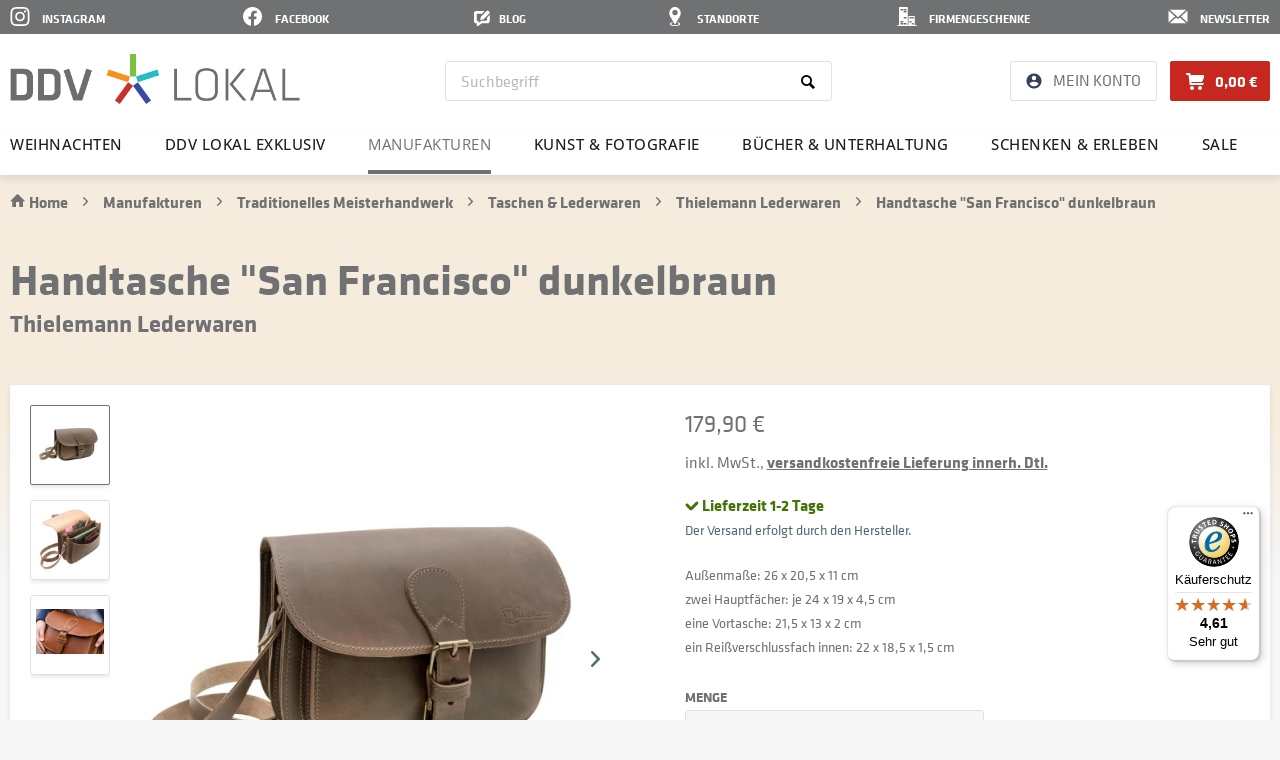

--- FILE ---
content_type: text/html; charset=UTF-8
request_url: https://www.ddv-lokal.de/manufakturen/traditionelles-meisterhandwerk/taschen-lederwaren/thielemann-lederwaren/14046/handtasche-san-francisco-dunkelbraun/
body_size: 37336
content:
<!DOCTYPE html>
<html class="no-js" lang="de" itemscope="itemscope" itemtype="https://schema.org/WebPage">
<head>
<meta charset="utf-8">
<meta name="author" content="" />
<meta name="robots" content="index,follow" />
<meta name="revisit-after" content="15 days" />
<meta name="keywords" content="" />
<meta name="description" content="Stilvoll, übersichtlich und elegant...
... das ist &quot;San Francisco&quot;. Diese klassische Handtasche aus stabilem Rindleder ist die perfekte B..." />
<meta property="og:type" content="product" />
<meta property="og:site_name" content="DDV Lokal" />
<meta property="og:url" content="https://www.ddv-lokal.de/manufakturen/traditionelles-meisterhandwerk/taschen-lederwaren/thielemann-lederwaren/14046/handtasche-san-francisco-dunkelbraun/" />
<meta property="og:title" content="Handtasche &quot;San Francisco&quot; dunkelbraun" />
<meta property="og:description" content="Stilvoll, übersichtlich und elegant...
... das ist &quot;San Francisco&quot;. Diese klassische Handtasche aus stabilem Rindleder ist die perfekte Begleitung…" />
<meta property="og:image" content="https://www.ddv-lokal.de/media/image/06/b8/c7/ddv-lokal-thielemann-lederhandtasche-san-francisco-dunkelbraun.jpg" />
<meta property="product:brand" content="Thielemann Lederwaren - DS" />
<meta property="product:price" content="179,90" />
<meta property="product:product_link" content="https://www.ddv-lokal.de/manufakturen/traditionelles-meisterhandwerk/taschen-lederwaren/thielemann-lederwaren/14046/handtasche-san-francisco-dunkelbraun/" />
<meta name="twitter:card" content="product" />
<meta name="twitter:site" content="DDV Lokal" />
<meta name="twitter:title" content="Handtasche &quot;San Francisco&quot; dunkelbraun" />
<meta name="twitter:description" content="Stilvoll, übersichtlich und elegant...
... das ist &quot;San Francisco&quot;. Diese klassische Handtasche aus stabilem Rindleder ist die perfekte Begleitung…" />
<meta name="twitter:image" content="https://www.ddv-lokal.de/media/image/06/b8/c7/ddv-lokal-thielemann-lederhandtasche-san-francisco-dunkelbraun.jpg" />
<meta itemprop="copyrightHolder" content="DDV Lokal" />
<meta itemprop="copyrightYear" content="2014" />
<meta itemprop="isFamilyFriendly" content="True" />
<meta itemprop="image" content="https://www.ddv-lokal.de/media/image/f5/94/71/ddv-lokal-logo-07-2024-986x170px.webp" />
<meta name="viewport" content="width=device-width, initial-scale=1.0">
<meta name="mobile-web-app-capable" content="yes">
<meta name="apple-mobile-web-app-title" content="DDV Lokal">
<meta name="apple-mobile-web-app-capable" content="yes">
<meta name="apple-mobile-web-app-status-bar-style" content="default">
<link rel="apple-touch-icon-precomposed" href="https://www.ddv-lokal.de/media/image/57/41/e9/favicon_windowskachelicon.png">
<link rel="shortcut icon" href="https://www.ddv-lokal.de/media/image/63/54/8c/favicon.png">
<meta name="msapplication-navbutton-color" content="#D53E0B" />
<meta name="application-name" content="DDV Lokal" />
<meta name="msapplication-starturl" content="https://www.ddv-lokal.de/" />
<meta name="msapplication-window" content="width=1024;height=768" />
<meta name="msapplication-TileImage" content="https://www.ddv-lokal.de/media/image/57/41/e9/favicon_windowskachelicon.png">
<meta name="msapplication-TileColor" content="#D53E0B">
<meta name="theme-color" content="#D53E0B" />
<link rel="canonical" href="https://www.ddv-lokal.de/manufakturen/traditionelles-meisterhandwerk/taschen-lederwaren/thielemann-lederwaren/14046/handtasche-san-francisco-dunkelbraun/" />
<title itemprop="name">Handtasche &quot;San Francisco&quot; dunkelbraun | DDV Lokal</title>
<link href="/web/cache/1766049585_dc7a903f067c02eb5038f02b0960fc1b.css" media="all" rel="stylesheet" type="text/css" />
<script>
dataLayer = window.dataLayer || [];
// Clear the previous ecommerce object
dataLayer.push({ ecommerce: null });
// Push regular datalayer
dataLayer.push ({"pageTitle":"Handtasche \"San Francisco\" dunkelbraun | Thielemann Lederwaren | Taschen & Lederwaren | Traditionelles Meisterhandwerk | Manufakturen | DDV Lokal","pageCategory":"Detail","pageSubCategory":"","pageCategoryID":1562,"productCategoryPath":"","pageSubCategoryID":"","pageCountryCode":"de_DE","pageLanguageCode":"de","pageVersion":1,"pageTestVariation":"1","pageValue":1,"pageAttributes":"1","productID":14046,"productStyleID":"","productEAN":"4260554163309","productName":"Handtasche \"San Francisco\" dunkelbraun","productPrice":"151.18","productCategory":null,"productCurrency":"EUR","productColor":"","productRealColor":"","productSku":"DS_HW31222"});
// Push new GA4 tags
dataLayer.push({"event":"view_item","ecommerce":{"currency":"EUR","value":"151.18","items":[{"item_id":"DS_HW31222","item_name":"Handtasche \"San Francisco\" dunkelbraun","affiliation":"DDV Lokal","index":0,"item_brand":"Thielemann Lederwaren - DS","item_list_id":1562,"item_list_name":"Category","price":"151.18","quantity":1,"item_category":"Manufakturen","item_category1":"Traditionelles Meisterhandwerk","item_category2":"Taschen & Lederwaren","item_category3":"Thielemann Lederwaren"}]}});
// Push Remarketing tags
function gtag(){dataLayer.push(arguments);}
gtag('consent', 'default', {
ad_storage: 'denied',
analytics_storage: 'denied',
ad_user_data: 'denied',
ad_personalization: 'denied',
wait_for_update: 500,
});
</script>
<script type="cmp-managed" data-vendor-id="5e952f6107d9d20c88e7c975" data-vendor-name="Google Tag Manager" >
(function(w,d,s,l,i){w[l]=w[l]||[];w[l].push({'gtm.start':
new Date().getTime(),event:'gtm.js'});var f=d.getElementsByTagName(s)[0],
j=d.createElement(s),dl=l!='dataLayer'?'&l='+l:'';j.async=true;j.src=
'https://www.googletagmanager.com/gtm.js?id='+i+dl;f.parentNode.insertBefore(j,f);
})(window,document,'script','dataLayer','GTM-THG4CMX');
</script>
<script type="text/javascript" src="/custom/plugins/DdvRndConsentManager/Resources/views/frontend/_public/src/js/66600437810b41baadb9627bd39642b2.js"></script>
<script type="text/javascript" src="https://static.rndtech.de/cmp/2.x.x.js"></script>
<script>
RND.CMP.initialize({
debug: false,
enableEmbedConsent: true,
privacyLink: '/datenschutz',
privacyManagerId: 1324256,
sp: {
config: {
baseEndpoint: 'https://cmp-sp.ddv-lokal.de',
propertyHref: 'https://ddv-lokal.de'
}
}
});
</script>
<script src="https://cmp-sp.rnd.de/unified/wrapperMessagingWithoutDetection.js"></script>
<script>
var gaProperty = 'UA-2883506-55';
var disableStr = 'ga-disable-' + gaProperty;
if (document.cookie.indexOf(disableStr + '=true') > -1) {
window[disableStr] = true;
}
function gaOptout() {
document.cookie = disableStr + '=true; expires=Thu, 31 Dec 2099 23:59:59 UTC; path=/';
window[disableStr] = true;
}
</script>
</head>
<body class="
is--ctl-detail is--act-index             gtm-google-consentmode-active
" >
<noscript>
<iframe src="https://www.googletagmanager.com/ns.html?id=GTM-THG4CMX"
height="0"
width="0"
style="display:none;visibility:hidden">
</iframe>
</noscript>
<div data-paypalUnifiedMetaDataContainer="true"
data-paypalUnifiedRestoreOrderNumberUrl="https://www.ddv-lokal.de/widgets/PaypalUnifiedOrderNumber/restoreOrderNumber"
class="is--hidden">
</div>
    
    
    
<div class="page-wrap">
<noscript class="noscript-main">
<div class="alert is--warning">
<div class="alert--icon">
<i class="icon--element icon--warning"></i>
</div>
<div class="alert--content">
Um DDV&#x20;Lokal in vollem Umfang nutzen zu k&ouml;nnen, empfehlen wir Ihnen Javascript in Ihrem Browser zu aktiveren.
</div>
</div>
</noscript>
<header class="header-main">
<div class="top-bar-icons">
<div class="container">
<ul>
<li class="top-bar-icon icon-6 align-right">
<span class="top-bar-icon-modalbox">
<a href="https://news.ddv-mediengruppe.de/-lp/4lrFq33051/Hx1wT111" target="_blank" rel="nofollow noopener">            <span class="top-bar-icon-image">
<svg xmlns="http://www.w3.org/2000/svg" width="20" height="19" fill="#fff" viewBox="0 0 395 395"><path d="M395 320.089V74.911L258.806 197.5zM197.5 252.682l-38.884-35L22.421 340.271h350.158L236.384 217.682zM372.579 54.729H22.421L197.5 212.318zM0 74.911v245.178L136.194 197.5z"/></svg>
</span>
<span class="top-bar-icon-txt">
Newsletter
</span>
</a>
</span>
</li>
<li class="top-bar-icon icon-5 align-right">
<span class="top-bar-icon-modalbox">
<a href="https://www.ddv-lokal.de/firmengeschenke/" target="_self">            <span class="top-bar-icon-image">
<svg xmlns="http://www.w3.org/2000/svg" width="20" height="19" viewBox="0 0 5.292 5.027"><path d="M.554.008v4.807H0v.212h5.292v-.212h-.594V2.356h-1.67v2.46h-.192V.007zm.363.508h.752v.405H.917zm.836.001h.752v.405h-.752zm0 .53h.752v.405h-.752zm0 1.587h.752v.405h-.752zm1.527 0h.54v.405h-.54zm.625.001h.54v.405h-.54zM3.28 3.674h.54v.405h-.54zm-2.363 0h.752v.406H.917zm0 .531h.752v.406H.917zm.836.001h.752v.406h-.752zm2.152 0h.54v.406h-.54z" style="fill:#fff;stroke-linecap:square;stroke-width:.47842"/></svg>
</span>
<span class="top-bar-icon-txt">
Firmengeschenke
</span>
</a>
</span>
</li>
<li class="top-bar-icon icon-4 align-right">
<span class="top-bar-icon-modalbox">
<a href="https://www.ddv-lokal.de/unsere-ddv-lokale/" target="_self">            <span class="top-bar-icon-image">
<svg xmlns="http://www.w3.org/2000/svg" width="20" height="19" viewBox="0 0 5.292 5.027"><path d="M2.646 0c-.834 0-1.51.732-1.51 1.634.001.294.074.582.213.835v.001a.429.429 0 0 0 .02.038l.474.8.717 1.21a.098.098 0 0 0 .172 0l.716-1.21.468-.79a1.737 1.737 0 0 0 .239-.884C4.155.732 3.479 0 2.645 0zm0 .776a.702.702 0 1 1 0 1.404.702.702 0 0 1 0-1.404zm.744 3.22-.118.205a1.019.338 0 0 1 .393.266 1.019.338 0 0 1-1.02.338 1.019.338 0 0 1-1.018-.338 1.019.338 0 0 1 .383-.263l-.119-.205a1.379.56 0 0 0-.624.468 1.379.56 0 0 0 1.379.56 1.379.56 0 0 0 1.378-.56 1.379.56 0 0 0-.634-.471z" style="fill:#fff;stroke-linecap:square;stroke-width:.4997"/></svg>
</span>
<span class="top-bar-icon-txt">
Standorte
</span>
</a>
</span>
</li>
<li class="top-bar-icon icon-3 align-right">
<span class="top-bar-icon-modalbox">
<a href="https://www.ddv-lokal.de/blog/" target="_self">            <span class="top-bar-icon-image">
<svg xmlns="http://www.w3.org/2000/svg" width="40" height="19" viewBox="20 -15 70 80"><g fill="#fff"><path d="M8.942 2.182a8.916 8.916 0 0 0-8.943 8.934v33.822a8.923 8.923 0 0 0 8.943 8.943h3.255v14.91l20.598-14.91h24.872a8.923 8.923 0 0 0 8.942-8.943V18.324L54.551 30.48v10.126c0 1.18-.431 1.8-1.882 1.8H32.252l-12.55 9.091v-9.09h-6.24c-.998 0-1.405-.517-1.405-1.8v-25.16c0-1.012.3-1.8 1.554-1.8h19.808L45.13 2.181z"/><path d="M29.716 25.618 52.934 2.887c.778-.79 4.751-5.013 8.047-1.514l4.28 4.544c3.792 3.792-1.432 7.182-2.11 7.86l-22.62 22.82c-12.473 3.447-13.27 4.097-14.037 3.351-.706-.685-.047-1.674 3.222-14.33z"/></g></svg>
</span>
<span class="top-bar-icon-txt">
Blog
</span>
</a>
</span>
</li>
<li class="top-bar-icon icon-2 align-right">
<span class="top-bar-icon-modalbox">
<a href="https://www.facebook.com/DDVLokal/" target="_blank" rel="nofollow noopener">            <span class="top-bar-icon-image">
<svg xmlns="http://www.w3.org/2000/svg" width="19" height="19" fill="none" viewBox="0 0 24 24"><path fill="#fff" d="M24 12c0-6.629-5.371-12-12-12S0 5.371 0 12c0 5.99 4.388 10.954 10.125 11.855v-8.386H7.077V12h3.048V9.356c0-3.007 1.79-4.668 4.532-4.668 1.314 0 2.687.234 2.687.234v2.952H15.83c-1.49 0-1.955.925-1.955 1.874V12h3.328l-.532 3.469h-2.796v8.386C19.612 22.954 24 17.989 24 12Z"/></svg>
</span>
<span class="top-bar-icon-txt">
Facebook
</span>
</a>
</span>
</li>
<li class="top-bar-icon icon-1 align-right">
<span class="top-bar-icon-modalbox">
<a href="https://www.instagram.com/ddvlokal/?hl=de" target="_blank" rel="nofollow noopener">
<span class="top-bar-icon-image">
<svg xmlns="http://www.w3.org/2000/svg" width="20" height="19" fill="none" viewBox="0 0 24 24"><path fill="#fff" d="M12.003 5.845a6.142 6.142 0 0 0-6.152 6.152 6.142 6.142 0 0 0 6.152 6.152 6.142 6.142 0 0 0 6.152-6.152 6.142 6.142 0 0 0-6.152-6.152Zm0 10.152c-2.2 0-4-1.794-4-4s1.794-4 4-4 4 1.794 4 4-1.8 4-4 4ZM19.84 5.594c0 .798-.642 1.435-1.435 1.435a1.435 1.435 0 1 1 1.435-1.435Zm4.075 1.456c-.091-1.922-.53-3.625-1.939-5.027C20.575.62 18.872.18 16.95.084c-1.981-.112-7.919-.112-9.9 0-1.917.091-3.62.53-5.027 1.933C.614 3.42.18 5.123.084 7.045c-.112 1.98-.112 7.918 0 9.9.091 1.922.53 3.624 1.939 5.027 1.408 1.403 3.105 1.842 5.027 1.938 1.981.113 7.919.113 9.9 0 1.922-.09 3.625-.53 5.027-1.938 1.403-1.403 1.842-3.105 1.939-5.027.112-1.982.112-7.914 0-9.895Zm-2.56 12.02a4.049 4.049 0 0 1-2.28 2.281c-1.58.627-5.328.482-7.073.482-1.746 0-5.499.14-7.073-.482a4.05 4.05 0 0 1-2.281-2.28c-.626-1.58-.482-5.328-.482-7.074 0-1.745-.14-5.498.482-7.073a4.05 4.05 0 0 1 2.28-2.28c1.58-.627 5.328-.482 7.074-.482 1.745 0 5.498-.14 7.073.482a4.05 4.05 0 0 1 2.28 2.28c.627 1.58.482 5.328.482 7.073 0 1.746.145 5.499-.482 7.073Z"/></svg>
</span>
<span class="top-bar-icon-txt">
Instagram
</span>
</a>
</span>
</li>
</ul>
</div>
</div>
<div class="container header--navigation">
<div class="logo-main block-group" role="banner">
<div class="logo--shop block">
<a class="logo--link" href="https://www.ddv-lokal.de/" title="DDV Lokal - zur Startseite wechseln">
<picture>
<source srcset="https://www.ddv-lokal.de/media/image/f5/94/71/ddv-lokal-logo-07-2024-986x170px.webp" type="image/webp" media="(min-width: 78.75em)">
<source srcset="https://www.ddv-lokal.de/media/image/f5/94/71/ddv-lokal-logo-07-2024-986x170px.webp" media="(min-width: 78.75em)">
<source srcset="https://www.ddv-lokal.de/media/image/f5/94/71/ddv-lokal-logo-07-2024-986x170px.webp" type="image/webp" media="(min-width: 64em)">
<source srcset="https://www.ddv-lokal.de/media/image/f5/94/71/ddv-lokal-logo-07-2024-986x170px.webp" media="(min-width: 64em)">
<source srcset="https://www.ddv-lokal.de/media/image/f5/94/71/ddv-lokal-logo-07-2024-986x170px.webp" type="image/webp" media="(min-width: 48em)">
<source srcset="https://www.ddv-lokal.de/media/image/f5/94/71/ddv-lokal-logo-07-2024-986x170px.webp" media="(min-width: 48em)">
<source srcset="https://www.ddv-lokal.de/media/image/f5/94/71/ddv-lokal-logo-07-2024-986x170px.webp" type="image/webp">
<img loading="lazy" srcset="https://www.ddv-lokal.de/media/image/f5/94/71/ddv-lokal-logo-07-2024-986x170px.webp" alt="DDV Lokal - zur Startseite wechseln" />
</picture>
</a>
</div>
</div>
<nav class="shop--navigation block-group">
<a id="offcanvas--left"></a>
<ul class="navigation--list block-group" role="menubar">
<li class="navigation--entry entry--menu-left" role="menuitem">
<a class="entry--link entry--trigger btn is--icon-left" href="#offcanvas--left" data-offcanvas="true" data-offCanvasSelector=".sidebar-main">
<i class="icon--menu"></i> <span class="icon--menu-txt">Menü</span>
</a>
</li>
<li class="navigation--entry-logo">
<div class="logo--shop block">
<a class="logo--link" href="https://www.ddv-lokal.de/" title="DDV Lokal - zur Startseite wechseln">
<picture>
<source srcset="https://www.ddv-lokal.de/media/image/f5/94/71/ddv-lokal-logo-07-2024-986x170px.webp" type="image/webp" media="(min-width: 78.75em)">
<source srcset="https://www.ddv-lokal.de/media/image/f5/94/71/ddv-lokal-logo-07-2024-986x170px.webp" media="(min-width: 78.75em)">
<source srcset="https://www.ddv-lokal.de/media/image/f5/94/71/ddv-lokal-logo-07-2024-986x170px.webp" type="image/webp" media="(min-width: 64em)">
<source srcset="https://www.ddv-lokal.de/media/image/f5/94/71/ddv-lokal-logo-07-2024-986x170px.webp" media="(min-width: 64em)">
<source srcset="https://www.ddv-lokal.de/media/image/f5/94/71/ddv-lokal-logo-07-2024-986x170px.webp" type="image/webp" media="(min-width: 48em)">
<source srcset="https://www.ddv-lokal.de/media/image/f5/94/71/ddv-lokal-logo-07-2024-986x170px.webp" media="(min-width: 48em)">
<source srcset="https://www.ddv-lokal.de/media/image/f5/94/71/ddv-lokal-logo-07-2024-986x170px.webp" type="image/webp">
<img loading="lazy" src="https://www.ddv-lokal.de/media/image/f5/94/71/ddv-lokal-logo-07-2024-986x170px.webp" srcset="https://www.ddv-lokal.de/media/image/f5/94/71/ddv-lokal-logo-07-2024-986x170px.webp" alt="DDV Lokal - zur Startseite wechseln" />
</picture>
</a>
</div>
</li>
<li class="navigation--entry entry--search" role="menuitem" data-search="true" aria-haspopup="true" data-minLength="2">
<a id="show-hide--search"></a>
<a class="btn entry--link entry--trigger" href="#show-hide--search" title="Suche anzeigen / schließen" aria-label="Suche anzeigen / schließen">
<i class="icon--search"></i>
<span class="search--display">Suchen</span>
</a>
<form action="/search/" method="get" class="main-search--form">
<input type="search" name="sSearch" aria-label="Suchbegriff" class="main-search--field" autocomplete="off" autocapitalize="off" placeholder="Suchbegriff" maxlength="30"  />
<button type="submit" class="main-search--button" aria-label="Suchen">
<i class="icon--search"></i>
<span class="main-search--text">Suchen</span>
</button>
<div class="form--ajax-loader">&nbsp;</div>
</form>
<div class="main-search--results"></div>
</li>





    <li class="navigation--entry entry--account with-slt"
        role="menuitem"
        data-offcanvas="true"
        data-offCanvasSelector=".account--dropdown-navigation">
        
    <a href="https://www.ddv-lokal.de/account/"
       title="Mein Konto"
       class="btn is--icon-left entry--link account--link">
        <span class="account--icon">
            <?xml version="1.0" encoding="UTF-8"?>
            <svg xmlns="http://www.w3.org/2000/svg" width="16" height="16" viewBox="0 0 16 16">
                <g fill="none" fill-rule="evenodd">
                    <path fill="#3A405B" fill-rule="nonzero" d="M8 .5C3.86.5.5 3.86.5 8c0 4.14 3.36 7.5 7.5 7.5 4.14 0 7.5-3.36 7.5-7.5C15.5 3.86 12.14.5 8 .5Zm0 2.25A2.247 2.247 0 0 1 10.25 5 2.247 2.247 0 0 1 8 7.25 2.247 2.247 0 0 1 5.75 5 2.247 2.247 0 0 1 8 2.75ZM8 13.4a5.4 5.4 0 0 1-4.5-2.415c.022-1.492 3-2.31 4.5-2.31 1.492 0 4.477.817 4.5 2.31A5.4 5.4 0 0 1 8 13.4Z"/><path d="M-1-1h18v18H-1z"/>
                </g>
            </svg>
        </span>
                    <span class="account--display">
                Mein Konto
            </span>
            </a>


                    
                <div class="account--dropdown-navigation">

                    
                        <div class="navigation--smartphone">
                            <div class="entry--close-off-canvas">
                                <a href="#close-account-menu"
                                   class="account--close-off-canvas"
                                   title="Menü schließen"
                                   aria-label="Menü schließen">
                                    Menü schließen <i class="icon--arrow-right"></i>
                                </a>
                            </div>
                        </div>
                    

                    
                            <div class="account--menu is--rounded is--personalized">
        
                            
                
                                            <span class="navigation--headline">
                            Mein Konto
                        </span>
                                    

                
                <div class="account--menu-container">

                    
                        
                        <ul class="sidebar--navigation navigation--list is--level0 show--active-items">
                            
                                
                                
                                    
                                                                                    <li class="navigation--entry">
                                                <span class="navigation--signin">
                                                    <a href="https://www.ddv-lokal.de/account/#hide-registration"
                                                       class="blocked--link btn is--primary navigation--signin-btn"
                                                       data-collapseTarget="#registration"
                                                       data-action="close">
                                                        Anmelden
                                                    </a>
                                                    <span class="navigation--register">
                                                        oder
                                                        <a href="https://www.ddv-lokal.de/account/#show-registration"
                                                           class="blocked--link"
                                                           data-collapseTarget="#registration"
                                                           data-action="open">
                                                            registrieren
                                                        </a>
                                                    </span>
                                                </span>
                                            </li>
                                                                            

                                    
                                        <li class="navigation--entry">
                                            <a href="https://www.ddv-lokal.de/account/" title="Übersicht" class="navigation--link">
                                                Übersicht
                                            </a>
                                        </li>
                                    
                                

                                
                                
    <li class="navigation--entry">
        <a href="https://www.ddv-lokal.de/account/profile/" title="Persönliche Daten" class="navigation--link">
            Persönliche Daten
        </a>
    </li>


                                
                                
                                                                            
    <li class="navigation--entry">
        <a href="https://www.ddv-lokal.de/address/?sidebar=" title="Adressen" class="navigation--link">
            Adressen
        </a>
    </li>

                                                                    

                                
                                
    <li class="navigation--entry">
        <a href="https://www.ddv-lokal.de/account/payment/" title="Zahlungsarten" class="navigation--link">
            Zahlungsarten
        </a>
    </li>


                                
                                
    <li class="navigation--entry">
        <a href="https://www.ddv-lokal.de/account/orders/" title="Bestellungen" class="navigation--link">
            Bestellungen
        </a>
    </li>


                                
                                
            
            
                                                                            <li class="navigation--entry">
                                            <a href="https://www.ddv-lokal.de/account/downloads" title="Sofortdownloads" class="navigation--link" rel="nofollow">
                                                Sofortdownloads
                                            </a>
                                        </li>
                                                                    
    
    

                                
                                


                                
                                
                                                                    

                                
                                
            <li class="navigation--entry">
            <a href="https://www.ddv-lokal.de/EasyCoupon/list"
               title="Meine Gutscheine"
               class="navigation--link">
                Meine Gutscheine
            </a>
        </li>
        
                                                                    

                            
                        </ul>
                    
                </div>
                    
    </div>
                    
                </div>
            
            </li>




    <li class="navigation--entry entry--cart" role="menuitem">
        <a class="btn is--icon-left cart--link" href="https://www.ddv-lokal.de/checkout/cart/" title="Warenkorb">
            <span class="cart--display">
                                    Warenkorb
                            </span>

            <span class="cart--icon">
                <?xml version="1.0" encoding="UTF-8"?>
                <svg xmlns="http://www.w3.org/2000/svg " width="18" height="17" viewBox="0 0 18 17">
                    <path fill="#FFF" fill-rule="evenodd" d="M14 13.02c1.105 0 2 .892 2 1.993a1.996 1.996 0 0 1-2 1.991c-1.105 0-2-.892-2-1.991 0-1.101.895-1.993 2-1.993m-8 0c1.104 0 2 .892 2 1.993a1.996 1.996 0 0 1-2 1.991c-1.105 0-2-.892-2-1.991 0-1.101.895-1.993 2-1.993m12-8.962-1 2.988c-.37.837-.895 1.991-2 1.991H5.36l.118.997H18l-1 1.991H4.352l-.643.075L2.522 2.067H1c-.553 0-1-.446-1-.996S.352.014.904.014L4.291 0l.254 2.15A1.2 1.2 0 0 1 5 2.067h12c1.105 0 1 .892 1 1.991"/>
                </svg>
            </span>

            <span class="badge is--primary is--minimal cart--quantity is--hidden"">0</span>

            <span class="cart--amount">
                0,00&nbsp;&euro; 
            </span>
        </a>
        <div class="ajax-loader">&nbsp;</div>
    </li>




</ul>
</nav>
<div class="container--ajax-cart" data-collapse-cart="true" data-displayMode="offcanvas"></div>
</div>
</header>
<div class="navigation-main-container">
<nav class="navigation-main">
<div class="container" data-menu-scroller="true" data-listSelector=".navigation--list.container" data-viewPortSelector=".navigation--list-wrapper">
<div class="navigation--list-wrapper">
<ul class="navigation--list container" role="menubar" itemscope="itemscope" itemtype="https://schema.org/SiteNavigationElement">
<li class="navigation--entry" role="menuitem"><a class="navigation--link" href="https://www.ddv-lokal.de/weihnachten/" title="Weihnachten" aria-label="Weihnachten" itemprop="url"><span itemprop="name">Weihnachten</span></a></li><li class="navigation--entry" role="menuitem"><a class="navigation--link" href="https://www.ddv-lokal.de/ddv-lokal-exklusiv/" title="DDV Lokal Exklusiv" aria-label="DDV Lokal Exklusiv" itemprop="url"><span itemprop="name">DDV Lokal Exklusiv</span></a></li><li class="navigation--entry is--active" role="menuitem"><a class="navigation--link is--active" href="https://www.ddv-lokal.de/manufakturen/" title="Manufakturen" aria-label="Manufakturen" itemprop="url"><span itemprop="name">Manufakturen</span></a></li><li class="navigation--entry" role="menuitem"><a class="navigation--link" href="https://www.ddv-lokal.de/kunst-fotografie/" title="Kunst & Fotografie" aria-label="Kunst & Fotografie" itemprop="url"><span itemprop="name">Kunst & Fotografie</span></a></li><li class="navigation--entry" role="menuitem"><a class="navigation--link" href="https://www.ddv-lokal.de/buecher-unterhaltung/" title="Bücher & Unterhaltung" aria-label="Bücher & Unterhaltung" itemprop="url"><span itemprop="name">Bücher & Unterhaltung</span></a></li><li class="navigation--entry" role="menuitem"><a class="navigation--link" href="https://www.ddv-lokal.de/schenken-erleben/" title="Schenken & Erleben" aria-label="Schenken & Erleben" itemprop="url"><span itemprop="name">Schenken & Erleben</span></a></li><li class="navigation--entry" role="menuitem"><a class="navigation--link" href="https://www.ddv-lokal.de/sale/" title="SALE" aria-label="SALE" itemprop="url"><span itemprop="name">SALE</span></a></li>            </ul>
</div>
<div class="advanced-menu" data-advanced-menu="true" data-hoverDelay="250">
<div class="advanced-menu-inner">
<div class="menu--container">
<div class="content--wrapper has--content">
<ul class="menu--list menu--level-0 columns--4" style="width: 100%;background-color:">
<li class="menu--list-item item--level-0" style="width: 100%;">
<a href="https://www.ddv-lokal.de/weihnachten/weihnachtsartikel-sale/" class="menu--list-item-link" title="Weihnachtsartikel-Sale">Weihnachtsartikel-Sale</a>
</li>
<li class="menu--list-item item--level-0" style="width: 100%;">
<a href="https://www.ddv-lokal.de/weihnachten/adventskalender/" class="menu--list-item-link" title="Adventskalender">Adventskalender</a>
</li>
<li class="menu--list-item item--level-0" style="width: 100%;">
<a href="https://www.ddv-lokal.de/weihnachten/stollen-konfekt-gluehwein/" class="menu--list-item-link" title="Stollen, Konfekt &amp; Glühwein">Stollen, Konfekt & Glühwein</a>
</li>
<li class="menu--list-item item--level-0" style="width: 100%;">
<a href="https://www.ddv-lokal.de/weihnachten/raeuchermaenner-raeucherkerzen/" class="menu--list-item-link" title="Räuchermänner &amp; Räucherkerzen">Räuchermänner & Räucherkerzen</a>
</li>
<li class="menu--list-item item--level-0" style="width: 100%;">
<a href="https://www.ddv-lokal.de/weihnachten/nussknacker/" class="menu--list-item-link" title="Nussknacker">Nussknacker</a>
</li>
<li class="menu--list-item item--level-0" style="width: 100%;">
<a href="https://www.ddv-lokal.de/weihnachten/schwibboegen/" class="menu--list-item-link" title="Schwibbögen">Schwibbögen</a>
</li>
<li class="menu--list-item item--level-0" style="width: 100%;">
<a href="https://www.ddv-lokal.de/weihnachten/weihnachtspyramiden-leuchter/" class="menu--list-item-link" title="Weihnachtspyramiden &amp; Leuchter">Weihnachtspyramiden & Leuchter</a>
</li>
<li class="menu--list-item item--level-0" style="width: 100%;">
<a href="https://www.ddv-lokal.de/weihnachten/weihnachtsdekoration/" class="menu--list-item-link" title="Weihnachtsdekoration">Weihnachtsdekoration</a>
</li>
<li class="menu--list-item item--level-0" style="width: 100%;">
<a href="https://www.ddv-lokal.de/weihnachten/aschenbroedel/" class="menu--list-item-link" title="Aschenbrödel">Aschenbrödel</a>
</li>
<li class="menu--list-item item--level-0" style="width: 100%;">
<a href="https://www.ddv-lokal.de/weihnachten/weihnachtliche-unterhaltung/" class="menu--list-item-link" title="Weihnachtliche Unterhaltung">Weihnachtliche Unterhaltung</a>
</li>
<li class="menu--list-item item--level-0" style="width: 100%;">
<a href="https://www.ddv-lokal.de/weihnachten/geschenke-zu-weihnachten/" class="menu--list-item-link" title="Geschenke zu Weihnachten">Geschenke zu Weihnachten</a>
</li>
</ul>
</div>
</div>
<div class="menu--container">
<div class="content--wrapper has--content">
<ul class="menu--list menu--level-0 columns--3" style="width: 100%;background-color:">
<li class="menu--list-item item--level-0" style="width: 100%;">
<a href="https://www.ddv-lokal.de/ddv-lokal-exklusiv/celia-von-barchewitz-perlenschmuck/" class="menu--list-item-link" title="Célia von Barchewitz - Perlenschmuck">Célia von Barchewitz - Perlenschmuck</a>
</li>
<li class="menu--list-item item--level-0" style="width: 100%;">
<a href="https://www.ddv-lokal.de/ddv-lokal-exklusiv/design-outdoormoebel/" class="menu--list-item-link" title="Design-Outdoormöbel">Design-Outdoormöbel</a>
</li>
<li class="menu--list-item item--level-0" style="width: 100%;">
<a href="https://www.ddv-lokal.de/ddv-lokal-exklusiv/f4-outdoor-grill/" class="menu--list-item-link" title="F4 Outdoor Grill">F4 Outdoor Grill</a>
</li>
<li class="menu--list-item item--level-0" style="width: 100%;">
<a href="https://www.ddv-lokal.de/ddv-lokal-exklusiv/fischer-barometer/" class="menu--list-item-link" title="Fischer Barometer">Fischer Barometer</a>
</li>
<li class="menu--list-item item--level-0" style="width: 100%;">
<a href="https://www.ddv-lokal.de/ddv-lokal-exklusiv/frauenkirche-dresden/" class="menu--list-item-link" title="Frauenkirche Dresden">Frauenkirche Dresden</a>
</li>
<li class="menu--list-item item--level-0" style="width: 100%;">
<a href="https://www.ddv-lokal.de/ddv-lokal-exklusiv/hellinger-42-dresdner-whisky-manufaktur/" class="menu--list-item-link" title="Hellinger 42 - Dresdner Whisky Manufaktur">Hellinger 42 - Dresdner Whisky Manufaktur</a>
</li>
<li class="menu--list-item item--level-0" style="width: 100%;">
<a href="https://www.ddv-lokal.de/ddv-lokal-exklusiv/la-suza-kunstdrucke/" class="menu--list-item-link" title="La Suza Kunstdrucke">La Suza Kunstdrucke</a>
</li>
<li class="menu--list-item item--level-0" style="width: 100%;">
<a href="https://www.ddv-lokal.de/ddv-lokal-exklusiv/muehle-glashuette/" class="menu--list-item-link" title="Mühle-Glashütte">Mühle-Glashütte</a>
</li>
<li class="menu--list-item item--level-0" style="width: 100%;">
<a href="https://www.ddv-lokal.de/ddv-lokal-exklusiv/muehle-rasurkultur/" class="menu--list-item-link" title="MÜHLE Rasurkultur">MÜHLE Rasurkultur</a>
</li>
<li class="menu--list-item item--level-0" style="width: 100%;">
<a href="https://www.ddv-lokal.de/ddv-lokal-exklusiv/open-air-adventskonzert-dresden/" class="menu--list-item-link" title="Open-Air-Adventskonzert Dresden">Open-Air-Adventskonzert Dresden</a>
</li>
<li class="menu--list-item item--level-0" style="width: 100%;">
<a href="https://www.ddv-lokal.de/ddv-lokal-exklusiv/porzellan-manufaktur-meissen/" class="menu--list-item-link" title="Porzellan-Manufaktur Meissen">Porzellan-Manufaktur Meissen</a>
</li>
<li class="menu--list-item item--level-0" style="width: 100%;">
<a href="https://www.ddv-lokal.de/manufakturen/kulinarisches-aus-der-region/spirituosen/saechsische-spirituosenmanufaktur/" class="menu--list-item-link" title="Sächsische Spirituosenmanufaktur" target="_parent">Sächsische Spirituosenmanufaktur</a>
</li>
<li class="menu--list-item item--level-0" style="width: 100%;">
<a href="https://www.ddv-lokal.de/ddv-lokal-exklusiv/sonderpraegungen-in-feinsilber/" class="menu--list-item-link" title="Sonderprägungen in Feinsilber">Sonderprägungen in Feinsilber</a>
</li>
<li class="menu--list-item item--level-0" style="width: 100%;">
<a href="https://www.ddv-lokal.de/ddv-lokal-exklusiv/staedte-schmuck-mit-elbsandstein/" class="menu--list-item-link" title="Städte-Schmuck mit Elbsandstein">Städte-Schmuck mit Elbsandstein</a>
</li>
<li class="menu--list-item item--level-0" style="width: 100%;">
<a href="https://www.ddv-lokal.de/ddv-lokal-exklusiv/steinbach-original-erzgebirge/" class="menu--list-item-link" title="Steinbach - Original Erzgebirge">Steinbach - Original Erzgebirge</a>
</li>
<li class="menu--list-item item--level-0" style="width: 100%;">
<a href="https://www.ddv-lokal.de/ddv-lokal-exklusiv/tuchdruck-jonas-claussnitzer/" class="menu--list-item-link" title="Tuchdruck Jonas &amp; Claußnitzer">Tuchdruck Jonas & Claußnitzer</a>
</li>
<li class="menu--list-item item--level-0" style="width: 100%;">
<a href="https://www.ddv-lokal.de/ddv-lokal-exklusiv/tutima-glashuettesa/" class="menu--list-item-link" title="Tutima Glashütte/SA">Tutima Glashütte/SA</a>
</li>
</ul>
</div>
</div>
<div class="menu--container force-columns">
<div class="content--wrapper has--content">
<ul class="menu--list menu--level-0 columns--4" style="width: 100%;background-color:">
<li class="menu--list-item item--level-0" style="width: 100%;">
<a href="https://www.ddv-lokal.de/manufakturen/erzgebirgische-volkskunst/" class="menu--list-item-link" title="Erzgebirgische Volkskunst">Erzgebirgische Volkskunst</a>
<ul class="menu--list menu--level-1 columns--0">
<li class="menu--list-item item--level-1">
<a href="https://www.ddv-lokal.de/manufakturen/erzgebirgische-volkskunst/bettina-franke-holzkunst/" class="menu--list-item-link" title="Bettina Franke Holzkunst">Bettina Franke Holzkunst</a>
</li>
<li class="menu--list-item item--level-1">
<a href="https://www.ddv-lokal.de/manufakturen/erzgebirgische-volkskunst/drechslerei-kuhnert/" class="menu--list-item-link" title="Drechslerei Kuhnert">Drechslerei Kuhnert</a>
</li>
<li class="menu--list-item item--level-1">
<a href="https://www.ddv-lokal.de/manufakturen/erzgebirgische-volkskunst/dregeno/" class="menu--list-item-link" title="DREGENO">DREGENO</a>
</li>
<li class="menu--list-item item--level-1">
<a href="https://www.ddv-lokal.de/manufakturen/erzgebirgische-volkskunst/hartensteiner-weihnachtssterne/" class="menu--list-item-link" title="Hartensteiner Weihnachtssterne">Hartensteiner Weihnachtssterne</a>
</li>
<li class="menu--list-item item--level-1">
<a href="https://www.ddv-lokal.de/manufakturen/erzgebirgische-volkskunst/hasslauer-weihnachtssterne/" class="menu--list-item-link" title="Haßlauer Weihnachtssterne">Haßlauer Weihnachtssterne</a>
</li>
<li class="menu--list-item item--level-1">
<a href="https://www.ddv-lokal.de/manufakturen/erzgebirgische-volkskunst/hobler-figuren/" class="menu--list-item-link" title="Hobler Figuren">Hobler Figuren</a>
</li>
<li class="menu--list-item item--level-1">
<a href="https://www.ddv-lokal.de/manufakturen/erzgebirgische-volkskunst/knox-raeucherkerzen/" class="menu--list-item-link" title="KNOX Räucherkerzen">KNOX Räucherkerzen</a>
</li>
<li class="menu--list-item item--level-1">
<a href="https://www.ddv-lokal.de/manufakturen/erzgebirgische-volkskunst/kunsthandwerk-eva-beyer/" class="menu--list-item-link" title="Kunsthandwerk Eva Beyer">Kunsthandwerk Eva Beyer</a>
</li>
<li class="menu--list-item item--level-1">
<a href="https://www.ddv-lokal.de/manufakturen/erzgebirgische-volkskunst/kwalm-raeuchermobile/" class="menu--list-item-link" title="Kwalm – Räuchermobile">Kwalm – Räuchermobile</a>
</li>
<li class="menu--list-item item--level-1">
<a href="https://www.ddv-lokal.de/manufakturen/erzgebirgische-volkskunst/marlen-troeger-holzkunst-handwerk/" class="menu--list-item-link" title="Marlen Tröger Holzkunst-Handwerk">Marlen Tröger Holzkunst-Handwerk</a>
</li>
<li class="menu--list-item item--level-1">
<a href="https://www.ddv-lokal.de/manufakturen/erzgebirgische-volkskunst/richard-glaesser/" class="menu--list-item-link" title="Richard Glässer">Richard Glässer</a>
</li>
<li class="menu--list-item item--level-1">
<a href="https://www.ddv-lokal.de/manufakturen/erzgebirgische-volkskunst/saico-seiffen/" class="menu--list-item-link" title="Saico Seiffen">Saico Seiffen</a>
</li>
<li class="menu--list-item item--level-1">
<a href="https://www.ddv-lokal.de/manufakturen/erzgebirgische-volkskunst/steinbach-volkskunst/" class="menu--list-item-link" title="Steinbach Volkskunst">Steinbach Volkskunst</a>
</li>
<li class="menu--list-item item--level-1">
<a href="https://www.ddv-lokal.de/manufakturen/erzgebirgische-volkskunst/wendt-kuehn/" class="menu--list-item-link" title="Wendt &amp; Kühn">Wendt & Kühn</a>
</li>
</ul>
</li>
<li class="menu--list-item item--level-0" style="width: 100%;">
<a href="https://www.ddv-lokal.de/manufakturen/traditionelles-meisterhandwerk/" class="menu--list-item-link" title="Traditionelles Meisterhandwerk">Traditionelles Meisterhandwerk</a>
<ul class="menu--list menu--level-1 columns--0">
<li class="menu--list-item item--level-1">
<a href="https://www.ddv-lokal.de/manufakturen/traditionelles-meisterhandwerk/festliche-anlaesse/" class="menu--list-item-link" title="Festliche Anlässe">Festliche Anlässe</a>
</li>
<li class="menu--list-item item--level-1">
<a href="https://www.ddv-lokal.de/manufakturen/traditionelles-meisterhandwerk/garten/" class="menu--list-item-link" title="Garten">Garten</a>
</li>
<li class="menu--list-item item--level-1">
<a href="https://www.ddv-lokal.de/manufakturen/traditionelles-meisterhandwerk/schreibgeraete/" class="menu--list-item-link" title="Schreibgeräte">Schreibgeräte</a>
</li>
<li class="menu--list-item item--level-1">
<a href="https://www.ddv-lokal.de/manufakturen/traditionelles-meisterhandwerk/taschen-lederwaren/" class="menu--list-item-link" title="Taschen &amp; Lederwaren">Taschen & Lederwaren</a>
</li>
<li class="menu--list-item item--level-1">
<a href="https://www.ddv-lokal.de/manufakturen/traditionelles-meisterhandwerk/uhren-schmuck/" class="menu--list-item-link" title="Uhren &amp; Schmuck">Uhren & Schmuck</a>
</li>
<li class="menu--list-item item--level-1">
<a href="https://www.ddv-lokal.de/manufakturen/traditionelles-meisterhandwerk/wohnaccessoires/" class="menu--list-item-link" title="Wohnaccessoires">Wohnaccessoires</a>
</li>
</ul>
</li>
<li class="menu--list-item item--level-0" style="width: 100%;">
<a href="https://www.ddv-lokal.de/manufakturen/kulinarisches-aus-der-region/" class="menu--list-item-link" title="Kulinarisches aus der Region">Kulinarisches aus der Region</a>
<ul class="menu--list menu--level-1 columns--0">
<li class="menu--list-item item--level-1">
<a href="https://www.ddv-lokal.de/manufakturen/kulinarisches-aus-der-region/back-suesswaren/" class="menu--list-item-link" title="Back- &amp; Süßwaren">Back- & Süßwaren</a>
</li>
<li class="menu--list-item item--level-1">
<a href="https://www.ddv-lokal.de/manufakturen/kulinarisches-aus-der-region/kaffee-tee-schokolade/" class="menu--list-item-link" title="Kaffee, Tee &amp; Schokolade">Kaffee, Tee & Schokolade</a>
</li>
<li class="menu--list-item item--level-1">
<a href="https://www.ddv-lokal.de/manufakturen/kulinarisches-aus-der-region/brotaufstriche/" class="menu--list-item-link" title="Brotaufstriche">Brotaufstriche</a>
</li>
<li class="menu--list-item item--level-1">
<a href="https://www.ddv-lokal.de/manufakturen/kulinarisches-aus-der-region/oele-gewuerze/" class="menu--list-item-link" title="Öle &amp; Gewürze">Öle & Gewürze</a>
</li>
<li class="menu--list-item item--level-1">
<a href="https://www.ddv-lokal.de/manufakturen/kulinarisches-aus-der-region/pasta/" class="menu--list-item-link" title="Pasta">Pasta</a>
</li>
<li class="menu--list-item item--level-1">
<a href="https://www.ddv-lokal.de/manufakturen/kulinarisches-aus-der-region/spirituosen/" class="menu--list-item-link" title="Spirituosen">Spirituosen</a>
</li>
<li class="menu--list-item item--level-1">
<a href="https://www.ddv-lokal.de/manufakturen/kulinarisches-aus-der-region/tabakwaren/" class="menu--list-item-link" title="Tabakwaren">Tabakwaren</a>
</li>
<li class="menu--list-item item--level-1">
<a href="https://www.ddv-lokal.de/manufakturen/kulinarisches-aus-der-region/weine/" class="menu--list-item-link" title="Weine">Weine</a>
</li>
</ul>
</li>
<li class="menu--list-item item--level-0" style="width: 100%;">
<a href="https://www.ddv-lokal.de/manufakturen/nachhaltig-innovativ/" class="menu--list-item-link" title="Nachhaltig &amp; Innovativ">Nachhaltig & Innovativ</a>
<ul class="menu--list menu--level-1 columns--0">
<li class="menu--list-item item--level-1">
<a href="https://www.ddv-lokal.de/manufakturen/nachhaltig-innovativ/freizeit/" class="menu--list-item-link" title="Freizeit">Freizeit</a>
</li>
<li class="menu--list-item item--level-1">
<a href="https://www.ddv-lokal.de/manufakturen/nachhaltig-innovativ/kinderwelt/" class="menu--list-item-link" title="Kinderwelt">Kinderwelt</a>
</li>
<li class="menu--list-item item--level-1">
<a href="https://www.ddv-lokal.de/manufakturen/nachhaltig-innovativ/haushalt/" class="menu--list-item-link" title="Haushalt">Haushalt</a>
</li>
<li class="menu--list-item item--level-1">
<a href="https://www.ddv-lokal.de/manufakturen/nachhaltig-innovativ/wellness-pflege/" class="menu--list-item-link" title="Wellness &amp; Pflege">Wellness & Pflege</a>
</li>
</ul>
</li>
</ul>
</div>
</div>
<div class="menu--container">
<div class="content--wrapper has--content">
<ul class="menu--list menu--level-0 columns--3" style="width: 100%;background-color:">
<li class="menu--list-item item--level-0" style="width: 100%;">
<a href="https://www.ddv-lokal.de/kunst-fotografie/fotokunstdrucke/" class="menu--list-item-link" title="Fotokunstdrucke">Fotokunstdrucke</a>
<ul class="menu--list menu--level-1 columns--0">
<li class="menu--list-item item--level-1">
<a href="https://www.ddv-lokal.de/kunst-fotografie/fotokunstdrucke/wandbilder-mit-foto-motiv/" class="menu--list-item-link" title="Wandbilder mit Foto-Motiv">Wandbilder mit Foto-Motiv</a>
</li>
<li class="menu--list-item item--level-1">
<a href="https://www.ddv-lokal.de/kunst-fotografie/fotokunstdrucke/regionale-fotografen/" class="menu--list-item-link" title="Regionale Fotografen">Regionale Fotografen</a>
</li>
</ul>
</li>
<li class="menu--list-item item--level-0" style="width: 100%;">
<a href="https://www.ddv-lokal.de/kunst-fotografie/gemaelde-reproduktionen/" class="menu--list-item-link" title="Gemälde-Reproduktionen">Gemälde-Reproduktionen</a>
</li>
<li class="menu--list-item item--level-0" style="width: 100%;">
<a href="https://www.ddv-lokal.de/kunst-fotografie/kunstdrucke/" class="menu--list-item-link" title="Kunstdrucke">Kunstdrucke</a>
<ul class="menu--list menu--level-1 columns--0">
<li class="menu--list-item item--level-1">
<a href="https://www.ddv-lokal.de/kunst-fotografie/kunstdrucke/andre-ismer-kunstdrucke/" class="menu--list-item-link" title="André Ismer Kunstdrucke">André Ismer Kunstdrucke</a>
</li>
<li class="menu--list-item item--level-1">
<a href="https://www.ddv-lokal.de/kunst-fotografie/kunstdrucke/claudia-lauster-kunstdrucke/" class="menu--list-item-link" title="Claudia Lauster Kunstdrucke">Claudia Lauster Kunstdrucke</a>
</li>
<li class="menu--list-item item--level-1">
<a href="https://www.ddv-lokal.de/kunst-fotografie/kunstdrucke/elke-heber-kunstdrucke/" class="menu--list-item-link" title="Elke Heber Kunstdrucke">Elke Heber Kunstdrucke</a>
</li>
<li class="menu--list-item item--level-1">
<a href="https://www.ddv-lokal.de/kunst-fotografie/kunstdrucke/la-suza-kunstdrucke/" class="menu--list-item-link" title="La Suza Kunstdrucke">La Suza Kunstdrucke</a>
</li>
</ul>
</li>
<li class="menu--list-item item--level-0" style="width: 100%;">
<a href="https://www.ddv-lokal.de/kunst-fotografie/originale-kunst-bilder/" class="menu--list-item-link" title="Originale Kunst &amp; Bilder">Originale Kunst & Bilder</a>
<ul class="menu--list menu--level-1 columns--0">
<li class="menu--list-item item--level-1">
<a href="https://www.ddv-lokal.de/kunst-fotografie/originale-kunst-bilder/andre-ismer-originalgemaelde/" class="menu--list-item-link" title="André Ismer Originalgemälde">André Ismer Originalgemälde</a>
</li>
<li class="menu--list-item item--level-1">
<a href="https://www.ddv-lokal.de/kunst-fotografie/originale-kunst-bilder/andre-uhlig-farbradierungen/" class="menu--list-item-link" title="André Uhlig Farbradierungen">André Uhlig Farbradierungen</a>
</li>
<li class="menu--list-item item--level-1">
<a href="https://www.ddv-lokal.de/kunst-fotografie/originale-kunst-bilder/anne-kern-originalgemaelde/" class="menu--list-item-link" title="Anne Kern Originalgemälde">Anne Kern Originalgemälde</a>
</li>
<li class="menu--list-item item--level-1">
<a href="https://www.ddv-lokal.de/kunst-fotografie/originale-kunst-bilder/dorothee-kuhbandner-originalgemaelde/" class="menu--list-item-link" title="Dorothee Kuhbandner Originalgemälde">Dorothee Kuhbandner Originalgemälde</a>
</li>
<li class="menu--list-item item--level-1">
<a href="https://www.ddv-lokal.de/kunst-fotografie/originale-kunst-bilder/elke-heber-originalgemaelde/" class="menu--list-item-link" title="Elke Heber Originalgemälde">Elke Heber Originalgemälde</a>
</li>
<li class="menu--list-item item--level-1">
<a href="https://www.ddv-lokal.de/kunst-fotografie/originale-kunst-bilder/hans-juergen-reichelt-radierungen/" class="menu--list-item-link" title="Hans-Jürgen Reichelt Radierungen">Hans-Jürgen Reichelt Radierungen</a>
</li>
<li class="menu--list-item item--level-1">
<a href="https://www.ddv-lokal.de/kunst-fotografie/originale-kunst-bilder/katharina-probst-originalgemaelde/" class="menu--list-item-link" title="Katharina Probst Originalgemälde">Katharina Probst Originalgemälde</a>
</li>
<li class="menu--list-item item--level-1">
<a href="https://www.ddv-lokal.de/kunst-fotografie/originale-kunst-bilder/marc-m.j.-wolff-rosenkranz-aquarellmalerei/" class="menu--list-item-link" title="Marc-M.J. Wolff-Rosenkranz Aquarellmalerei">Marc-M.J. Wolff-Rosenkranz Aquarellmalerei</a>
</li>
<li class="menu--list-item item--level-1">
<a href="https://www.ddv-lokal.de/kunst-fotografie/originale-kunst-bilder/markus-retzlaff-radierungen/" class="menu--list-item-link" title="Markus Retzlaff Radierungen">Markus Retzlaff Radierungen</a>
</li>
<li class="menu--list-item item--level-1">
<a href="https://www.ddv-lokal.de/kunst-fotografie/originale-kunst-bilder/michael-klose-originalgemaelde/" class="menu--list-item-link" title="Michael Klose Originalgemälde">Michael Klose Originalgemälde</a>
</li>
<li class="menu--list-item item--level-1">
<a href="https://www.ddv-lokal.de/kunst-fotografie/originale-kunst-bilder/mirjam-moritz-originalgemaelde/" class="menu--list-item-link" title="Mirjam Moritz Originalgemälde">Mirjam Moritz Originalgemälde</a>
</li>
<li class="menu--list-item item--level-1">
<a href="https://www.ddv-lokal.de/kunst-fotografie/originale-kunst-bilder/olaf-amberg-originalgemaelde/" class="menu--list-item-link" title="Olaf Amberg Originalgemälde">Olaf Amberg Originalgemälde</a>
</li>
<li class="menu--list-item item--level-1">
<a href="https://www.ddv-lokal.de/kunst-fotografie/originale-kunst-bilder/ruediger-doblin-skulpturen/" class="menu--list-item-link" title="Rüdiger Doblin Skulpturen">Rüdiger Doblin Skulpturen</a>
</li>
<li class="menu--list-item item--level-1">
<a href="https://www.ddv-lokal.de/kunst-fotografie/originale-kunst-bilder/sabine-just-originalgemaelde/" class="menu--list-item-link" title="Sabine Just Originalgemälde">Sabine Just Originalgemälde</a>
</li>
<li class="menu--list-item item--level-1">
<a href="https://www.ddv-lokal.de/kunst-fotografie/originale-kunst-bilder/silvia-ibach-aquarellmalerei/" class="menu--list-item-link" title="Silvia Ibach Aquarellmalerei">Silvia Ibach Aquarellmalerei</a>
</li>
<li class="menu--list-item item--level-1">
<a href="https://www.ddv-lokal.de/kunst-fotografie/originale-kunst-bilder/thorsten-gebbert-originalgemaelde/" class="menu--list-item-link" title="Thorsten Gebbert Originalgemälde">Thorsten Gebbert Originalgemälde</a>
</li>
</ul>
</li>
<li class="menu--list-item item--level-0" style="width: 100%;">
<a href="https://www.ddv-lokal.de/kunst-fotografie/skulpturen/" class="menu--list-item-link" title="Skulpturen">Skulpturen</a>
</li>
</ul>
</div>
</div>
<div class="menu--container">
<div class="content--wrapper has--content">
<ul class="menu--list menu--level-0 columns--2" style="width: 100%;background-color:">
<li class="menu--list-item item--level-0" style="width: 100%;">
<a href="https://www.ddv-lokal.de/buecher-unterhaltung/buecher/" class="menu--list-item-link" title="Bücher">Bücher</a>
<ul class="menu--list menu--level-1 columns--2">
<li class="menu--list-item item--level-1">
<a href="https://www.ddv-lokal.de/buecher-unterhaltung/buecher/belletristik/" class="menu--list-item-link" title="Belletristik">Belletristik</a>
</li>
<li class="menu--list-item item--level-1">
<a href="https://www.ddv-lokal.de/buecher-unterhaltung/buecher/bildbaende/" class="menu--list-item-link" title="Bildbände">Bildbände</a>
</li>
<li class="menu--list-item item--level-1">
<a href="https://www.ddv-lokal.de/buecher-unterhaltung/buecher/biografien/" class="menu--list-item-link" title="Biografien">Biografien</a>
</li>
<li class="menu--list-item item--level-1">
<a href="https://www.ddv-lokal.de/buecher-unterhaltung/buecher/dresden/" class="menu--list-item-link" title="Dresden">Dresden</a>
</li>
<li class="menu--list-item item--level-1">
<a href="https://www.ddv-lokal.de/buecher-unterhaltung/buecher/erfolgsmacher/" class="menu--list-item-link" title="Erfolgsmacher">Erfolgsmacher</a>
</li>
<li class="menu--list-item item--level-1">
<a href="https://www.ddv-lokal.de/buecher-unterhaltung/buecher/freizeit/" class="menu--list-item-link" title="Freizeit">Freizeit</a>
</li>
<li class="menu--list-item item--level-1">
<a href="https://www.ddv-lokal.de/buecher-unterhaltung/buecher/geschichte-zeitgeschehen/" class="menu--list-item-link" title="Geschichte &amp; Zeitgeschehen">Geschichte & Zeitgeschehen</a>
</li>
<li class="menu--list-item item--level-1">
<a href="https://www.ddv-lokal.de/buecher-unterhaltung/buecher/humor-satire-mundart/" class="menu--list-item-link" title="Humor, Satire &amp; Mundart">Humor, Satire & Mundart</a>
</li>
<li class="menu--list-item item--level-1">
<a href="https://www.ddv-lokal.de/buecher-unterhaltung/buecher/kinder-jugendliche/" class="menu--list-item-link" title="Kinder &amp; Jugendliche">Kinder & Jugendliche</a>
</li>
<li class="menu--list-item item--level-1">
<a href="https://www.ddv-lokal.de/buecher-unterhaltung/buecher/krimi/" class="menu--list-item-link" title="Krimi">Krimi</a>
</li>
<li class="menu--list-item item--level-1">
<a href="https://www.ddv-lokal.de/buecher-unterhaltung/buecher/kulinarisches/" class="menu--list-item-link" title="Kulinarisches">Kulinarisches</a>
</li>
<li class="menu--list-item item--level-1">
<a href="https://www.ddv-lokal.de/buecher-unterhaltung/buecher/kunst-kultur/" class="menu--list-item-link" title="Kunst &amp; Kultur">Kunst & Kultur</a>
</li>
<li class="menu--list-item item--level-1">
<a href="https://www.ddv-lokal.de/buecher-unterhaltung/buecher/ratgeber-gesundheit/" class="menu--list-item-link" title="Ratgeber &amp; Gesundheit">Ratgeber & Gesundheit</a>
</li>
<li class="menu--list-item item--level-1">
<a href="https://www.ddv-lokal.de/buecher-unterhaltung/buecher/sachsen/" class="menu--list-item-link" title="Sachsen">Sachsen</a>
</li>
<li class="menu--list-item item--level-1">
<a href="https://www.ddv-lokal.de/buecher-unterhaltung/buecher/sport/" class="menu--list-item-link" title="Sport">Sport</a>
</li>
</ul>
</li>
<li class="menu--list-item item--level-0" style="width: 100%;">
<a href="https://www.ddv-lokal.de/buecher-unterhaltung/cds/" class="menu--list-item-link" title="CDs">CDs</a>
</li>
<li class="menu--list-item item--level-0" style="width: 100%;">
<a href="https://www.ddv-lokal.de/buecher-unterhaltung/dvds/" class="menu--list-item-link" title="DVDs">DVDs</a>
</li>
</ul>
</div>
</div>
<div class="menu--container">
<div class="content--wrapper has--content">
<ul class="menu--list menu--level-0 columns--4" style="width: 100%;background-color:">
<li class="menu--list-item item--level-0" style="width: 100%;">
<a href="https://www.ddv-lokal.de/schenken-erleben/asisi-panoramen/" class="menu--list-item-link" title="ASISI Panoramen">ASISI Panoramen</a>
</li>
<li class="menu--list-item item--level-0" style="width: 100%;">
<a href="https://www.ddv-lokal.de/schenken-erleben/balkon-garten/" class="menu--list-item-link" title="Balkon &amp; Garten">Balkon & Garten</a>
<ul class="menu--list menu--level-1 columns--0">
<li class="menu--list-item item--level-1">
<a href="https://www.ddv-lokal.de/schenken-erleben/balkon-garten/gartenbedarf/" class="menu--list-item-link" title="Gartenbedarf">Gartenbedarf</a>
</li>
<li class="menu--list-item item--level-1">
<a href="https://www.ddv-lokal.de/schenken-erleben/balkon-garten/gartendeko-gartenfiguren/" class="menu--list-item-link" title="Gartendeko &amp; Gartenfiguren">Gartendeko & Gartenfiguren</a>
</li>
<li class="menu--list-item item--level-1">
<a href="https://www.ddv-lokal.de/schenken-erleben/balkon-garten/gartenmoebel-strandkoerbe/" class="menu--list-item-link" title="Gartenmöbel &amp; Strandkörbe">Gartenmöbel & Strandkörbe</a>
</li>
<li class="menu--list-item item--level-1">
<a href="https://www.ddv-lokal.de/schenken-erleben/balkon-garten/grillen/" class="menu--list-item-link" title="Grillen">Grillen</a>
</li>
</ul>
</li>
<li class="menu--list-item item--level-0" style="width: 100%;">
<a href="https://www.ddv-lokal.de/schenken-erleben/deutscher-karikaturenpreis/" class="menu--list-item-link" title="Deutscher Karikaturenpreis">Deutscher Karikaturenpreis</a>
<ul class="menu--list menu--level-1 columns--0">
</ul>
</li>
<li class="menu--list-item item--level-0" style="width: 100%;">
<a href="https://www.ddv-lokal.de/schenken-erleben/dynamo-dresden/" class="menu--list-item-link" title="Dynamo Dresden">Dynamo Dresden</a>
</li>
<li class="menu--list-item item--level-0" style="width: 100%;">
<a href="https://www.ddv-lokal.de/schenken-erleben/gutscheine-gutscheinhefte/" class="menu--list-item-link" title="Gutscheine &amp; Gutscheinhefte">Gutscheine & Gutscheinhefte</a>
</li>
<li class="menu--list-item item--level-0" style="width: 100%;">
<a href="https://www.ddv-lokal.de/schenken-erleben/erlebnisgutscheine/" class="menu--list-item-link" title="Erlebnisgutscheine">Erlebnisgutscheine</a>
<ul class="menu--list menu--level-1 columns--0">
<li class="menu--list-item item--level-1">
<a href="https://www.ddv-lokal.de/schenken-erleben/erlebnisgutscheine/erlebniskategorien/" class="menu--list-item-link" title="Erlebniskategorien">Erlebniskategorien</a>
</li>
<li class="menu--list-item item--level-1">
<a href="https://www.ddv-lokal.de/schenken-erleben/erlebnisgutscheine/erlebnisgeschenke-fuer.../" class="menu--list-item-link" title="Erlebnisgeschenke für ...">Erlebnisgeschenke für ...</a>
</li>
<li class="menu--list-item item--level-1">
<a href="https://www.ddv-lokal.de/schenken-erleben/erlebnisgutscheine/geschenkanlass/" class="menu--list-item-link" title="Geschenkanlass">Geschenkanlass</a>
</li>
</ul>
</li>
<li class="menu--list-item item--level-0" style="width: 100%;">
<a href="https://www.ddv-lokal.de/schenken-erleben/fitness-gesundheit/" class="menu--list-item-link" title="Fitness &amp; Gesundheit">Fitness & Gesundheit</a>
</li>
<li class="menu--list-item item--level-0" style="width: 100%;">
<a href="https://www.ddv-lokal.de/schenken-erleben/geschenkboxen/" class="menu--list-item-link" title="Geschenkboxen">Geschenkboxen</a>
</li>
<li class="menu--list-item item--level-0" style="width: 100%;">
<a href="https://www.ddv-lokal.de/schenken-erleben/geschenke-fuer-ihn/" class="menu--list-item-link" title="Geschenke für Ihn">Geschenke für Ihn</a>
</li>
<li class="menu--list-item item--level-0" style="width: 100%;">
<a href="https://www.ddv-lokal.de/schenken-erleben/geschenke-fuer-kinder/" class="menu--list-item-link" title="Geschenke für Kinder">Geschenke für Kinder</a>
<ul class="menu--list menu--level-1 columns--0">
<li class="menu--list-item item--level-1">
<a href="https://www.ddv-lokal.de/schenken-erleben/geschenke-fuer-kinder/deko-fuers-kinderzimmer/" class="menu--list-item-link" title="Deko fürs Kinderzimmer">Deko fürs Kinderzimmer</a>
</li>
<li class="menu--list-item item--level-1">
<a href="https://www.ddv-lokal.de/schenken-erleben/geschenke-fuer-kinder/der-kleine-maulwurf/" class="menu--list-item-link" title="Der Kleine Maulwurf">Der Kleine Maulwurf</a>
</li>
<li class="menu--list-item item--level-1">
<a href="https://www.ddv-lokal.de/schenken-erleben/geschenke-fuer-kinder/freches-in-mundart/" class="menu--list-item-link" title="Freches in Mundart">Freches in Mundart</a>
</li>
<li class="menu--list-item item--level-1">
<a href="https://www.ddv-lokal.de/schenken-erleben/geschenke-fuer-kinder/holzspielzeug/" class="menu--list-item-link" title="Holzspielzeug">Holzspielzeug</a>
</li>
<li class="menu--list-item item--level-1">
<a href="https://www.ddv-lokal.de/schenken-erleben/geschenke-fuer-kinder/personalisierbares/" class="menu--list-item-link" title="Personalisierbares">Personalisierbares</a>
</li>
<li class="menu--list-item item--level-1">
<a href="https://www.ddv-lokal.de/schenken-erleben/geschenke-fuer-kinder/unser-sandmaennchen/" class="menu--list-item-link" title="Unser Sandmännchen">Unser Sandmännchen</a>
</li>
<li class="menu--list-item item--level-1">
<a href="https://www.ddv-lokal.de/schenken-erleben/geschenke-fuer-kinder/zum-basteln-kreativ-werden/" class="menu--list-item-link" title="Zum Basteln &amp; Kreativ werden">Zum Basteln & Kreativ werden</a>
</li>
<li class="menu--list-item item--level-1">
<a href="https://www.ddv-lokal.de/schenken-erleben/geschenke-fuer-kinder/zum-lesen-entdecken/" class="menu--list-item-link" title="Zum Lesen &amp; Entdecken">Zum Lesen & Entdecken</a>
</li>
</ul>
</li>
<li class="menu--list-item item--level-0" style="width: 100%;">
<a href="https://www.ddv-lokal.de/schenken-erleben/geschenke-fuer-sie/" class="menu--list-item-link" title="Geschenke für Sie">Geschenke für Sie</a>
</li>
<li class="menu--list-item item--level-0" style="width: 100%;">
<a href="https://www.ddv-lokal.de/schenken-erleben/geschenke-in-mundart/" class="menu--list-item-link" title="Geschenke in Mundart">Geschenke in Mundart</a>
</li>
<li class="menu--list-item item--level-0" style="width: 100%;">
<a href="https://www.ddv-lokal.de/schenken-erleben/geschenke-zur-einschulung/" class="menu--list-item-link" title="Geschenke zur Einschulung">Geschenke zur Einschulung</a>
</li>
<li class="menu--list-item item--level-0" style="width: 100%;">
<a href="https://www.ddv-lokal.de/schenken-erleben/geschenke-zur-hochzeit/" class="menu--list-item-link" title="Geschenke zur Hochzeit">Geschenke zur Hochzeit</a>
</li>
<li class="menu--list-item item--level-0" style="width: 100%;">
<a href="https://www.ddv-lokal.de/schenken-erleben/kalender/" class="menu--list-item-link" title="Kalender">Kalender</a>
</li>
<li class="menu--list-item item--level-0" style="width: 100%;">
<a href="https://www.ddv-lokal.de/schenken-erleben/original-saechsisch/" class="menu--list-item-link" title="Original Sächsisch">Original Sächsisch</a>
<ul class="menu--list menu--level-1 columns--1">
<li class="menu--list-item item--level-1">
<a href="https://www.ddv-lokal.de/schenken-erleben/original-saechsisch/gluehwein-punsch/" class="menu--list-item-link" title="Glühwein &amp; Punsch">Glühwein & Punsch</a>
</li>
<li class="menu--list-item item--level-1">
<a href="https://www.ddv-lokal.de/schenken-erleben/original-saechsisch/kinder-jugendliche/" class="menu--list-item-link" title="Kinder &amp; Jugendliche">Kinder & Jugendliche</a>
</li>
<li class="menu--list-item item--level-1">
<a href="https://www.ddv-lokal.de/schenken-erleben/original-saechsisch/leben-wohnen/" class="menu--list-item-link" title="Leben &amp; Wohnen">Leben & Wohnen</a>
</li>
<li class="menu--list-item item--level-1">
<a href="https://www.ddv-lokal.de/schenken-erleben/original-saechsisch/lesen-schreiben/" class="menu--list-item-link" title="Lesen &amp; Schreiben">Lesen & Schreiben</a>
</li>
<li class="menu--list-item item--level-1">
<a href="https://www.ddv-lokal.de/schenken-erleben/original-saechsisch/taschen-stoffbeutel/" class="menu--list-item-link" title="Taschen &amp; Stoffbeutel">Taschen & Stoffbeutel</a>
</li>
<li class="menu--list-item item--level-1">
<a href="https://www.ddv-lokal.de/schenken-erleben/original-saechsisch/tassen-brettchen/" class="menu--list-item-link" title="Tassen &amp; Brettchen">Tassen & Brettchen</a>
</li>
<li class="menu--list-item item--level-1">
<a href="https://www.ddv-lokal.de/schenken-erleben/original-saechsisch/t-shirts-mehr/" class="menu--list-item-link" title="T-Shirts &amp; Mehr">T-Shirts & Mehr</a>
</li>
<li class="menu--list-item item--level-1">
<a href="https://www.ddv-lokal.de/schenken-erleben/original-saechsisch/serien/" class="menu--list-item-link" title="Serien">Serien</a>
</li>
</ul>
</li>
<li class="menu--list-item item--level-0" style="width: 100%;">
<a href="https://www.ddv-lokal.de/schenken-erleben/saechsische-souvenirs/" class="menu--list-item-link" title="Sächsische Souvenirs">Sächsische Souvenirs</a>
<ul class="menu--list menu--level-1 columns--0">
<li class="menu--list-item item--level-1">
<a href="https://www.ddv-lokal.de/schenken-erleben/saechsische-souvenirs/fotogeschenke/" class="menu--list-item-link" title="Fotogeschenke">Fotogeschenke</a>
</li>
<li class="menu--list-item item--level-1">
<a href="https://www.ddv-lokal.de/schenken-erleben/saechsische-souvenirs/bautzen/" class="menu--list-item-link" title="Bautzen">Bautzen</a>
</li>
<li class="menu--list-item item--level-1">
<a href="https://www.ddv-lokal.de/schenken-erleben/saechsische-souvenirs/chemnitz/" class="menu--list-item-link" title="Chemnitz">Chemnitz</a>
</li>
<li class="menu--list-item item--level-1">
<a href="https://www.ddv-lokal.de/schenken-erleben/saechsische-souvenirs/doebeln/" class="menu--list-item-link" title="Döbeln">Döbeln</a>
</li>
<li class="menu--list-item item--level-1">
<a href="https://www.ddv-lokal.de/schenken-erleben/saechsische-souvenirs/dresden/" class="menu--list-item-link" title="Dresden">Dresden</a>
</li>
<li class="menu--list-item item--level-1">
<a href="https://www.ddv-lokal.de/schenken-erleben/saechsische-souvenirs/elbland/" class="menu--list-item-link" title="Elbland">Elbland</a>
</li>
<li class="menu--list-item item--level-1">
<a href="https://www.ddv-lokal.de/schenken-erleben/saechsische-souvenirs/goerlitz/" class="menu--list-item-link" title="Görlitz">Görlitz</a>
</li>
<li class="menu--list-item item--level-1">
<a href="https://www.ddv-lokal.de/schenken-erleben/saechsische-souvenirs/leipzig/" class="menu--list-item-link" title="Leipzig">Leipzig</a>
</li>
<li class="menu--list-item item--level-1">
<a href="https://www.ddv-lokal.de/schenken-erleben/saechsische-souvenirs/saechsische-schweiz/" class="menu--list-item-link" title="Sächsische Schweiz">Sächsische Schweiz</a>
</li>
<li class="menu--list-item item--level-1">
<a href="https://www.ddv-lokal.de/schenken-erleben/saechsische-souvenirs/zittau/" class="menu--list-item-link" title="Zittau">Zittau</a>
</li>
</ul>
</li>
<li class="menu--list-item item--level-0" style="width: 100%;">
<a href="https://www.ddv-lokal.de/schenken-erleben/schmuck-accessoires/" class="menu--list-item-link" title="Schmuck &amp; Accessoires">Schmuck & Accessoires</a>
</li>
<li class="menu--list-item item--level-0" style="width: 100%;">
<a href="https://www.ddv-lokal.de/schenken-erleben/spiele-fuer-gross-klein/" class="menu--list-item-link" title="Spiele für Groß &amp; Klein">Spiele für Groß & Klein</a>
<ul class="menu--list menu--level-1 columns--0">
<li class="menu--list-item item--level-1">
<a href="https://www.ddv-lokal.de/schenken-erleben/spiele-fuer-gross-klein/gesellschaftsspiele/" class="menu--list-item-link" title="Gesellschaftsspiele">Gesellschaftsspiele</a>
</li>
<li class="menu--list-item item--level-1">
<a href="https://www.ddv-lokal.de/schenken-erleben/spiele-fuer-gross-klein/monopoly-saechsische-staedteeditionen/" class="menu--list-item-link" title="Monopoly - Sächsische Städteeditionen">Monopoly - Sächsische Städteeditionen</a>
</li>
<li class="menu--list-item item--level-1">
<a href="https://www.ddv-lokal.de/schenken-erleben/spiele-fuer-gross-klein/nostalgische-brettspiele/" class="menu--list-item-link" title="Nostalgische Brettspiele">Nostalgische Brettspiele</a>
</li>
<li class="menu--list-item item--level-1">
<a href="https://www.ddv-lokal.de/schenken-erleben/spiele-fuer-gross-klein/puzzle/" class="menu--list-item-link" title="Puzzle">Puzzle</a>
</li>
<li class="menu--list-item item--level-1">
<a href="https://www.ddv-lokal.de/schenken-erleben/spiele-fuer-gross-klein/stadtspiel-schnitzeljagd/" class="menu--list-item-link" title="Stadtspiel Schnitzeljagd">Stadtspiel Schnitzeljagd</a>
</li>
</ul>
</li>
<li class="menu--list-item item--level-0" style="width: 100%;">
<a href="https://www.ddv-lokal.de/schenken-erleben/wandern-entdecken/" class="menu--list-item-link" title="Wandern &amp; Entdecken">Wandern & Entdecken</a>
<ul class="menu--list menu--level-1 columns--0">
<li class="menu--list-item item--level-1">
<a href="https://www.ddv-lokal.de/schenken-erleben/wandern-entdecken/wanderfuehrer-karten/" class="menu--list-item-link" title="Wanderführer &amp; Karten">Wanderführer & Karten</a>
</li>
<li class="menu--list-item item--level-1">
<a href="https://www.ddv-lokal.de/schenken-erleben/wandern-entdecken/wanderzubehoer/" class="menu--list-item-link" title="Wanderzubehör">Wanderzubehör</a>
</li>
<li class="menu--list-item item--level-1">
<a href="https://www.ddv-lokal.de/schenken-erleben/wandern-entdecken/fuer-fahrrad-freunde/" class="menu--list-item-link" title="Für Fahrrad-Freunde">Für Fahrrad-Freunde</a>
</li>
<li class="menu--list-item item--level-1">
<a href="https://www.ddv-lokal.de/schenken-erleben/wandern-entdecken/sz-fahrradfest/" class="menu--list-item-link" title="SZ-Fahrradfest">SZ-Fahrradfest</a>
</li>
</ul>
</li>
<li class="menu--list-item item--level-0" style="width: 100%;">
<a href="https://www.ddv-lokal.de/schenken-erleben/wohndekoration-wohnaccessoires/" class="menu--list-item-link" title="Wohndekoration &amp; Wohnaccessoires">Wohndekoration & Wohnaccessoires</a>
</li>
</ul>
</div>
</div>
<div class="menu--container">
<div class="content--wrapper has--content">
<ul class="menu--list menu--level-0 columns--4" style="width: 100%;background-color:">
<li class="menu--list-item item--level-0" style="width: 100%;">
<a href="https://www.ddv-lokal.de/sale/buecher-unterhaltung-sale/" class="menu--list-item-link" title="Bücher &amp; Unterhaltung - Sale">Bücher & Unterhaltung - Sale</a>
</li>
<li class="menu--list-item item--level-0" style="width: 100%;">
<a href="https://www.ddv-lokal.de/sale/deko-schmuck-accessoires-sale/" class="menu--list-item-link" title="Deko, Schmuck &amp; Accessoires - Sale">Deko, Schmuck & Accessoires - Sale</a>
</li>
<li class="menu--list-item item--level-0" style="width: 100%;">
<a href="https://www.ddv-lokal.de/sale/fitness-gesundheit/" class="menu--list-item-link" title="Fitness &amp; Gesundheit">Fitness & Gesundheit</a>
</li>
<li class="menu--list-item item--level-0" style="width: 100%;">
<a href="https://www.ddv-lokal.de/sale/garten-sale/" class="menu--list-item-link" title="Garten - Sale">Garten - Sale</a>
</li>
<li class="menu--list-item item--level-0" style="width: 100%;">
<a href="https://www.ddv-lokal.de/sale/kinderwelt-sale/" class="menu--list-item-link" title="Kinderwelt - Sale">Kinderwelt - Sale</a>
</li>
<li class="menu--list-item item--level-0" style="width: 100%;">
<a href="https://www.ddv-lokal.de/sale/kulinarik-sale/" class="menu--list-item-link" title="Kulinarik - Sale">Kulinarik - Sale</a>
</li>
<li class="menu--list-item item--level-0" style="width: 100%;">
<a href="https://www.ddv-lokal.de/sale/sonderpraegungen-sale/" class="menu--list-item-link" title="Sonderprägungen - Sale">Sonderprägungen - Sale</a>
</li>
<li class="menu--list-item item--level-0" style="width: 100%;">
<a href="https://www.ddv-lokal.de/sale/souvenirs-regionales-sale/" class="menu--list-item-link" title="Souvenirs &amp; Regionales - Sale">Souvenirs & Regionales - Sale</a>
</li>
<li class="menu--list-item item--level-0" style="width: 100%;">
<a href="https://www.ddv-lokal.de/sale/weihnachtliches-sale/" class="menu--list-item-link" title="Weihnachtliches - Sale">Weihnachtliches - Sale</a>
</li>
</ul>
</div>
</div>
</div>
</div>
</div>
</nav>
</div>
<div class="content-main-backgroundimages">
    
<a id="close-account-menu"></a>
<a id="close-categories-menu"></a>
<section class="content-main container block-group">
<nav class="content--breadcrumb block">
<ul class="breadcrumb--list" role="menu" itemscope itemtype="https://schema.org/BreadcrumbList">
<li class="breadcrumb--entry" itemprop="itemListElement" itemscope itemtype="http://schema.org/ListItem">
<a class="breadcrumb--link" href="/" title="Home" itemprop="item">
<link itemprop="url" href="/" />
<span class="breadcrumb--title" itemprop="name"><i class="icon--house"></i> Home</span>
</a>
<meta itemprop="position" content="-1" />
</li>
<li class="breadcrumb--separator">
<i class="icon--arrow-right"></i>
</li>
<li role="menuitem" class="breadcrumb--entry" itemprop="itemListElement" itemscope itemtype="https://schema.org/ListItem">
<a class="breadcrumb--link" href="https://www.ddv-lokal.de/manufakturen/" title="Manufakturen" itemprop="item">
<link itemprop="url" href="https://www.ddv-lokal.de/manufakturen/" />
<span class="breadcrumb--title" itemprop="name">Manufakturen</span>
</a>
<meta itemprop="position" content="0" />
</li>
<li role="none" class="breadcrumb--separator">
<i class="icon--arrow-right"></i>
</li>
<li role="menuitem" class="breadcrumb--entry" itemprop="itemListElement" itemscope itemtype="https://schema.org/ListItem">
<a class="breadcrumb--link" href="https://www.ddv-lokal.de/manufakturen/traditionelles-meisterhandwerk/" title="Traditionelles Meisterhandwerk" itemprop="item">
<link itemprop="url" href="https://www.ddv-lokal.de/manufakturen/traditionelles-meisterhandwerk/" />
<span class="breadcrumb--title" itemprop="name">Traditionelles Meisterhandwerk</span>
</a>
<meta itemprop="position" content="1" />
</li>
<li role="none" class="breadcrumb--separator">
<i class="icon--arrow-right"></i>
</li>
<li role="menuitem" class="breadcrumb--entry" itemprop="itemListElement" itemscope itemtype="https://schema.org/ListItem">
<a class="breadcrumb--link" href="https://www.ddv-lokal.de/manufakturen/traditionelles-meisterhandwerk/taschen-lederwaren/" title="Taschen &amp; Lederwaren" itemprop="item">
<link itemprop="url" href="https://www.ddv-lokal.de/manufakturen/traditionelles-meisterhandwerk/taschen-lederwaren/" />
<span class="breadcrumb--title" itemprop="name">Taschen & Lederwaren</span>
</a>
<meta itemprop="position" content="2" />
</li>
<li role="none" class="breadcrumb--separator">
<i class="icon--arrow-right"></i>
</li>
<li role="menuitem" class="breadcrumb--entry is--active" itemprop="itemListElement" itemscope itemtype="https://schema.org/ListItem">
<a class="breadcrumb--link" href="https://www.ddv-lokal.de/manufakturen/traditionelles-meisterhandwerk/taschen-lederwaren/thielemann-lederwaren/" title="Thielemann Lederwaren" itemprop="item">
<link itemprop="url" href="https://www.ddv-lokal.de/manufakturen/traditionelles-meisterhandwerk/taschen-lederwaren/thielemann-lederwaren/" />
<span class="breadcrumb--title" itemprop="name">Thielemann Lederwaren</span>
</a>
<meta itemprop="position" content="3" />
</li>
<li class="breadcrumb--separator">
<i class="icon--arrow-right"></i>
</li>
<li class="breadcrumb--entry" itemprop="itemListElement" itemscope itemtype="http://schema.org/ListItem">
<a class="breadcrumb--link" href="/" title="Handtasche "San Francisco" dunkelbraun" itemprop="item">
<link itemprop="url" href="/" />
<span class="breadcrumb--title" itemprop="name">Handtasche "San Francisco" dunkelbraun</span>
<meta itemprop="position" content="0" />
</a>
</li>
</ul>
</nav>
<div class="content-main--inner">
<aside class="sidebar-main off-canvas">
<div class="navigation--smartphone">
<ul class="navigation--list ">
<li class="navigation--entry entry--close-off-canvas">
<a href="#close-categories-menu" title="Menü schließen" class="navigation--link">
Menü schließen <i class="icon--arrow-right"></i>
</a>
</li>
</ul>
<div class="mobile--switches">

    



    

</div>
</div>
<div class="sidebar--categories-wrapper"
data-subcategory-nav="true"
data-mainCategoryId="393"
data-categoryId="1562"
data-fetchUrl="/widgets/listing/getCategory/categoryId/1562">
<div class="categories--headline navigation--headline">
Kategorien
</div>
<div class="sidebar--categories-navigation">
<ul class="sidebar--navigation categories--navigation navigation--list is--drop-down is--level0 is--rounded" role="menu">
<li class="navigation--entry has--sub-children is--level-0" role="menuitem">
<a class="navigation--link link--go-forward"
href="https://www.ddv-lokal.de/weihnachten/"
data-categoryId="132"
data-fetchUrl="/widgets/listing/getCategory/categoryId/132"
title="Weihnachten"
>
<span class="navigation--link-txt">Weihnachten</span>
<span class="is--show-offcanvas">
<span class="is--icon-down">
<i class="icon--arrow-down"></i>
</span>
</span>
</a>
</li>
<li class="navigation--entry has--sub-children is--level-0" role="menuitem">
<a class="navigation--link link--go-forward"
href="https://www.ddv-lokal.de/ddv-lokal-exklusiv/"
data-categoryId="67"
data-fetchUrl="/widgets/listing/getCategory/categoryId/67"
title="DDV Lokal Exklusiv"
>
<span class="navigation--link-txt">DDV Lokal Exklusiv</span>
<span class="is--show-offcanvas">
<span class="is--icon-down">
<i class="icon--arrow-down"></i>
</span>
</span>
</a>
</li>
<li class="navigation--entry is--active has--sub-categories has--sub-children is--level-0" role="menuitem">
<a class="navigation--link is--active has--sub-categories link--go-forward"
href="https://www.ddv-lokal.de/manufakturen/"
data-categoryId="68"
data-fetchUrl="/widgets/listing/getCategory/categoryId/68"
title="Manufakturen"
>
<span class="navigation--link-txt">Manufakturen</span>
<span class="is--show-offcanvas">
<span class="is--icon-down">
<i class="icon--arrow-down"></i>
</span>
</span>
</a>
<ul class="sidebar--navigation categories--navigation navigation--list is--level1 is--rounded" role="menu">
<li class="navigation--entry has--sub-children is--level-1" role="menuitem">
<a class="navigation--link link--go-forward"
href="https://www.ddv-lokal.de/manufakturen/erzgebirgische-volkskunst/"
data-categoryId="79"
data-fetchUrl="/widgets/listing/getCategory/categoryId/79"
title="Erzgebirgische Volkskunst"
>
<span class="navigation--link-txt">Erzgebirgische Volkskunst</span>
<span class="is--icon-down">
<i class="icon--arrow-down"></i>
</span>
<span class="is--show-offcanvas">
<span class="is--icon-down">
<i class="icon--arrow-down"></i>
</span>
</span>
</a>
</li>
<li class="navigation--entry is--active has--sub-categories has--sub-children is--level-1" role="menuitem">
<a class="navigation--link is--active has--sub-categories link--go-forward"
href="https://www.ddv-lokal.de/manufakturen/traditionelles-meisterhandwerk/"
data-categoryId="193"
data-fetchUrl="/widgets/listing/getCategory/categoryId/193"
title="Traditionelles Meisterhandwerk"
>
<span class="navigation--link-txt">Traditionelles Meisterhandwerk</span>
<span class="is--icon-down">
<i class="icon--arrow-down"></i>
</span>
<span class="is--show-offcanvas">
<span class="is--icon-down">
<i class="icon--arrow-down"></i>
</span>
</span>
</a>
<ul class="sidebar--navigation categories--navigation navigation--list is--level2 navigation--level-high is--rounded" role="menu">
<li class="navigation--entry has--sub-children is--level-2" role="menuitem">
<a class="navigation--link link--go-forward"
href="https://www.ddv-lokal.de/manufakturen/traditionelles-meisterhandwerk/festliche-anlaesse/"
data-categoryId="2188"
data-fetchUrl="/widgets/listing/getCategory/categoryId/2188"
title="Festliche Anlässe"
>
<span class="navigation--link-txt">Festliche Anlässe</span>
<span class="is--icon-down">
<i class="icon--arrow-down"></i>
</span>
<span class="is--show-offcanvas">
<span class="is--icon-down">
<i class="icon--arrow-down"></i>
</span>
</span>
</a>
</li>
<li class="navigation--entry has--sub-children is--level-2" role="menuitem">
<a class="navigation--link link--go-forward"
href="https://www.ddv-lokal.de/manufakturen/traditionelles-meisterhandwerk/garten/"
data-categoryId="2189"
data-fetchUrl="/widgets/listing/getCategory/categoryId/2189"
title="Garten"
>
<span class="navigation--link-txt">Garten</span>
<span class="is--icon-down">
<i class="icon--arrow-down"></i>
</span>
<span class="is--show-offcanvas">
<span class="is--icon-down">
<i class="icon--arrow-down"></i>
</span>
</span>
</a>
</li>
<li class="navigation--entry has--sub-children is--level-2" role="menuitem">
<a class="navigation--link link--go-forward"
href="https://www.ddv-lokal.de/manufakturen/traditionelles-meisterhandwerk/schreibgeraete/"
data-categoryId="2190"
data-fetchUrl="/widgets/listing/getCategory/categoryId/2190"
title="Schreibgeräte"
>
<span class="navigation--link-txt">Schreibgeräte</span>
<span class="is--icon-down">
<i class="icon--arrow-down"></i>
</span>
<span class="is--show-offcanvas">
<span class="is--icon-down">
<i class="icon--arrow-down"></i>
</span>
</span>
</a>
</li>
<li class="navigation--entry is--active has--sub-categories has--sub-children is--level-2" role="menuitem">
<a class="navigation--link is--active has--sub-categories link--go-forward"
href="https://www.ddv-lokal.de/manufakturen/traditionelles-meisterhandwerk/taschen-lederwaren/"
data-categoryId="2191"
data-fetchUrl="/widgets/listing/getCategory/categoryId/2191"
title="Taschen &amp; Lederwaren"
>
<span class="navigation--link-txt">Taschen & Lederwaren</span>
<span class="is--icon-down">
<i class="icon--arrow-down"></i>
</span>
<span class="is--show-offcanvas">
<span class="is--icon-down">
<i class="icon--arrow-down"></i>
</span>
</span>
</a>
<ul class="sidebar--navigation categories--navigation navigation--list is--level3 navigation--level-high is--rounded" role="menu">
<li class="navigation--entry is--level-3" role="menuitem">
<a class="navigation--link"
href="https://www.ddv-lokal.de/manufakturen/traditionelles-meisterhandwerk/taschen-lederwaren/blitzer-city-outdoor-rucksaecke/"
data-categoryId="2210"
data-fetchUrl="/widgets/listing/getCategory/categoryId/2210"
title="BLITZER - City- &amp; Outdoor-Rucksäcke"
>
<span class="navigation--link-txt">BLITZER - City- & Outdoor-Rucksäcke</span>
<span class="is--icon-right">
<i class="icon--arrow-right"></i>
</span>
</a>
</li>
<li class="navigation--entry is--active is--level-3" role="menuitem">
<a class="navigation--link is--active is--current"
href="https://www.ddv-lokal.de/manufakturen/traditionelles-meisterhandwerk/taschen-lederwaren/thielemann-lederwaren/"
data-categoryId="1562"
data-fetchUrl="/widgets/listing/getCategory/categoryId/1562"
title="Thielemann Lederwaren"
>
<span class="navigation--link-txt">Thielemann Lederwaren</span>
<span class="is--icon-right">
<i class="icon--arrow-right"></i>
</span>
</a>
</li>
</ul>
</li>
<li class="navigation--entry has--sub-children is--level-2" role="menuitem">
<a class="navigation--link link--go-forward"
href="https://www.ddv-lokal.de/manufakturen/traditionelles-meisterhandwerk/uhren-schmuck/"
data-categoryId="2192"
data-fetchUrl="/widgets/listing/getCategory/categoryId/2192"
title="Uhren &amp; Schmuck"
>
<span class="navigation--link-txt">Uhren & Schmuck</span>
<span class="is--icon-down">
<i class="icon--arrow-down"></i>
</span>
<span class="is--show-offcanvas">
<span class="is--icon-down">
<i class="icon--arrow-down"></i>
</span>
</span>
</a>
</li>
<li class="navigation--entry has--sub-children is--level-2" role="menuitem">
<a class="navigation--link link--go-forward"
href="https://www.ddv-lokal.de/manufakturen/traditionelles-meisterhandwerk/wohnaccessoires/"
data-categoryId="2193"
data-fetchUrl="/widgets/listing/getCategory/categoryId/2193"
title="Wohnaccessoires"
>
<span class="navigation--link-txt">Wohnaccessoires</span>
<span class="is--icon-down">
<i class="icon--arrow-down"></i>
</span>
<span class="is--show-offcanvas">
<span class="is--icon-down">
<i class="icon--arrow-down"></i>
</span>
</span>
</a>
</li>
</ul>
</li>
<li class="navigation--entry has--sub-children is--level-1" role="menuitem">
<a class="navigation--link link--go-forward"
href="https://www.ddv-lokal.de/manufakturen/kulinarisches-aus-der-region/"
data-categoryId="118"
data-fetchUrl="/widgets/listing/getCategory/categoryId/118"
title="Kulinarisches aus der Region"
>
<span class="navigation--link-txt">Kulinarisches aus der Region</span>
<span class="is--icon-down">
<i class="icon--arrow-down"></i>
</span>
<span class="is--show-offcanvas">
<span class="is--icon-down">
<i class="icon--arrow-down"></i>
</span>
</span>
</a>
</li>
<li class="navigation--entry has--sub-children is--level-1" role="menuitem">
<a class="navigation--link link--go-forward"
href="https://www.ddv-lokal.de/manufakturen/nachhaltig-innovativ/"
data-categoryId="80"
data-fetchUrl="/widgets/listing/getCategory/categoryId/80"
title="Nachhaltig &amp; Innovativ"
>
<span class="navigation--link-txt">Nachhaltig & Innovativ</span>
<span class="is--icon-down">
<i class="icon--arrow-down"></i>
</span>
<span class="is--show-offcanvas">
<span class="is--icon-down">
<i class="icon--arrow-down"></i>
</span>
</span>
</a>
</li>
</ul>
</li>
<li class="navigation--entry has--sub-children is--level-0" role="menuitem">
<a class="navigation--link link--go-forward"
href="https://www.ddv-lokal.de/kunst-fotografie/"
data-categoryId="108"
data-fetchUrl="/widgets/listing/getCategory/categoryId/108"
title="Kunst &amp; Fotografie"
>
<span class="navigation--link-txt">Kunst & Fotografie</span>
<span class="is--show-offcanvas">
<span class="is--icon-down">
<i class="icon--arrow-down"></i>
</span>
</span>
</a>
</li>
<li class="navigation--entry has--sub-children is--level-0" role="menuitem">
<a class="navigation--link link--go-forward"
href="https://www.ddv-lokal.de/buecher-unterhaltung/"
data-categoryId="5"
data-fetchUrl="/widgets/listing/getCategory/categoryId/5"
title="Bücher &amp; Unterhaltung"
>
<span class="navigation--link-txt">Bücher & Unterhaltung</span>
<span class="is--show-offcanvas">
<span class="is--icon-down">
<i class="icon--arrow-down"></i>
</span>
</span>
</a>
</li>
<li class="navigation--entry has--sub-children is--level-0" role="menuitem">
<a class="navigation--link link--go-forward"
href="https://www.ddv-lokal.de/schenken-erleben/"
data-categoryId="8"
data-fetchUrl="/widgets/listing/getCategory/categoryId/8"
title="Schenken &amp; Erleben"
>
<span class="navigation--link-txt">Schenken & Erleben</span>
<span class="is--show-offcanvas">
<span class="is--icon-down">
<i class="icon--arrow-down"></i>
</span>
</span>
</a>
</li>
<li class="navigation--entry has--sub-children is--level-0" role="menuitem">
<a class="navigation--link link--go-forward"
href="https://www.ddv-lokal.de/sale/"
data-categoryId="2058"
data-fetchUrl="/widgets/listing/getCategory/categoryId/2058"
title="SALE"
>
<span class="navigation--link-txt">SALE</span>
<span class="is--show-offcanvas">
<span class="is--icon-down">
<i class="icon--arrow-down"></i>
</span>
</span>
</a>
</li>
<li class="navigation--entry is--level-0" role="menuitem">
<a class="navigation--link"
href="https://www.ddv-lokal.de/blog/"
data-categoryId="10"
data-fetchUrl="/widgets/listing/getCategory/categoryId/10"
title="Blog"
>
<span class="navigation--link-txt">Blog</span>
<span class="is--icon-right">
<i class="icon--arrow-right"></i>
</span>
</a>
</li>
</ul>
</div>
    
<div class="shop-sites--container is--rounded">
<div class="shop-sites--headline navigation--headline">
Informationen
</div>
<ul class="shop-sites--navigation sidebar--navigation navigation--list is--drop-down is--level0" role="menu">
<li class="navigation--entry " role="menuitem">
<a class="navigation--link"
href="https://www.ddv-lokal.de/blog/"
title="Blog"
data-categoryId="54"
data-fetchUrl="/widgets/listing/getCustomPage/pageId/54"
target="_parent">
Blog
</a>
</li>
<li class="navigation--entry " role="menuitem">
<a class="navigation--link"
href="https://www.ddv-lokal.de/faq-haeufig-gestellte-fragen/"
title="FAQ - Häufig gestellte Fragen"
data-categoryId="94"
data-fetchUrl="/widgets/listing/getCustomPage/pageId/94"
target="_parent">
FAQ - Häufig gestellte Fragen
</a>
</li>
<li class="navigation--entry " role="menuitem">
<a class="navigation--link"
href="https://www.ddv-lokal.de/kontaktformular-ddv-lokal/"
title="Kontaktformular"
data-categoryId="1"
data-fetchUrl="/widgets/listing/getCustomPage/pageId/1"
target="_self">
Kontaktformular
</a>
</li>
<li class="navigation--entry " role="menuitem">
<a class="navigation--link"
href="https://www.ddv-lokal.de/sz-card/"
title="SZ Card"
data-categoryId="47"
data-fetchUrl="/widgets/listing/getCustomPage/pageId/47"
>
SZ Card
</a>
</li>
<li class="navigation--entry " role="menuitem">
<a class="navigation--link"
href="https://www.ddv-lokal.de/ueber-uns/"
title="Über uns"
data-categoryId="9"
data-fetchUrl="/widgets/listing/getCustomPage/pageId/9"
>
Über uns
</a>
</li>
<li class="navigation--entry " role="menuitem">
<a class="navigation--link"
href="https://www.ddv-lokal.de/unsere-ddv-lokale/"
title="Unsere DDV Lokale"
data-categoryId="49"
data-fetchUrl="/widgets/listing/getCustomPage/pageId/49"
target="_parent">
Unsere DDV Lokale
</a>
</li>
<li class="navigation--entry " role="menuitem">
<a class="navigation--link"
href="https://www.ddv-lokal.de/trusted-shops-zur-echtheit-der-bewertungen/"
title="Trusted Shops – Zur Echtheit der Bewertungen"
data-categoryId="110"
data-fetchUrl="/widgets/listing/getCustomPage/pageId/110"
>
Trusted Shops – Zur Echtheit der Bewertungen
</a>
</li>
</ul>
</div>
</div>
</aside>
<div class="content--wrapper">
<div class="content product--details" itemscope itemtype="https://schema.org/Product" data-ajax-wishlist="true" data-compare-ajax="true" data-ajax-variants-container="true">
<header class="product--header">
<div class="product--info">
<h1 class="product--title" itemprop="name">
Handtasche &quot;San Francisco&quot; dunkelbraun
</h1>
<div class="product--title-additional">
Thielemann Lederwaren
</div>
<meta itemprop="image" content="https://www.ddv-lokal.de/media/image/85/f2/93/ddv-lokal-thielemann-lederhandtasche-san-francisco-dunkelbraun-2.jpg"/>
<meta itemprop="image" content="https://www.ddv-lokal.de/media/image/ae/06/9f/ddv-lokal-thielemann-lederhandtasche-san-francisco-detail-mood.jpg"/>
<meta itemprop="gtin13" content="4260554163309"/>
</div>
</header>
<div class="product--detail-upper block-group">
<div class="product--image-container image-slider product--image-zoom"
data-image-slider="true"
data-image-gallery="true"
data-maxZoom="0"
data-thumbnails=".image--thumbnails"
>
<div class="image--thumbnails image-slider--thumbnails">
<div class="image-slider--thumbnails-slide">
<a href="https://www.ddv-lokal.de/media/image/06/b8/c7/ddv-lokal-thielemann-lederhandtasche-san-francisco-dunkelbraun.jpg"
title="Vorschau: Handtasche &quot;San Francisco&quot; dunkelbraun"
class="thumbnail--link is--active">
<img srcset="https://www.ddv-lokal.de/media/image/22/8f/22/ddv-lokal-thielemann-lederhandtasche-san-francisco-dunkelbraun_200x200.jpg, https://www.ddv-lokal.de/media/image/fd/a6/4f/ddv-lokal-thielemann-lederhandtasche-san-francisco-dunkelbraun_200x200@2x.jpg 2x"
alt="Vorschau: Handtasche &quot;San Francisco&quot; dunkelbraun"
title="Vorschau: Handtasche &quot;San Francisco&quot; dunkelbraun"
class="thumbnail--image" />
</a>
<a href="https://www.ddv-lokal.de/media/image/85/f2/93/ddv-lokal-thielemann-lederhandtasche-san-francisco-dunkelbraun-2.jpg"
title="Vorschau: Handtasche &quot;San Francisco&quot; dunkelbraun"
class="thumbnail--link">
<img srcset="https://www.ddv-lokal.de/media/image/ba/ea/96/ddv-lokal-thielemann-lederhandtasche-san-francisco-dunkelbraun-2_200x200.jpg, https://www.ddv-lokal.de/media/image/d3/72/68/ddv-lokal-thielemann-lederhandtasche-san-francisco-dunkelbraun-2_200x200@2x.jpg 2x"
alt="Vorschau: Handtasche &quot;San Francisco&quot; dunkelbraun"
title="Vorschau: Handtasche &quot;San Francisco&quot; dunkelbraun"
class="thumbnail--image" />
</a>
<a href="https://www.ddv-lokal.de/media/image/ae/06/9f/ddv-lokal-thielemann-lederhandtasche-san-francisco-detail-mood.jpg"
title="Vorschau: Handtasche &quot;San Francisco&quot; dunkelbraun"
class="thumbnail--link">
<img srcset="https://www.ddv-lokal.de/media/image/67/bf/76/ddv-lokal-thielemann-lederhandtasche-san-francisco-detail-mood_200x200.jpg, https://www.ddv-lokal.de/media/image/87/cf/63/ddv-lokal-thielemann-lederhandtasche-san-francisco-detail-mood_200x200@2x.jpg 2x"
alt="Vorschau: Handtasche &quot;San Francisco&quot; dunkelbraun"
title="Vorschau: Handtasche &quot;San Francisco&quot; dunkelbraun"
class="thumbnail--image" />
</a>
</div>
</div>
<div class="frontend--detail--image--config-container" data-html5-controls="1" data-html5-loop="1" data-html5-preload="1" data-youtube-autoplay="1" data-youtube-loop="1" data-youtube-controls="1" data-youtube-rel="0" data-youtube-info="1" data-youtube-branding="0" data-vimeo-autoplay="1" data-vimeo-loop="1" data-vimeo-portrait="0" data-vimeo-title="0" data-vimeo-byline="0" data-show-navigationarrows-mobileviews="0" data-video-variant-article="0"></div>
<div class="image-slider--container show--navigationarrows-mobileviews">
<div class="image-slider--slide">
<div class="image--box image-slider--item image-slider--item--image">
<span class="image--element"
data-img-large="https://www.ddv-lokal.de/media/image/a6/51/e6/ddv-lokal-thielemann-lederhandtasche-san-francisco-dunkelbraun_1280x1280.jpg"
data-img-small="https://www.ddv-lokal.de/media/image/22/8f/22/ddv-lokal-thielemann-lederhandtasche-san-francisco-dunkelbraun_200x200.jpg"
data-img-original="https://www.ddv-lokal.de/media/image/06/b8/c7/ddv-lokal-thielemann-lederhandtasche-san-francisco-dunkelbraun.jpg"
data-img-webp-original="https://www.ddv-lokal.de/media/image/18/ca/7d/ddv-lokal-thielemann-lederhandtasche-san-francisco-dunkelbraun.webp"
data-alt="Handtasche &quot;San Francisco&quot; dunkelbraun">
<span class="image--media">
<picture>
<source srcset="https://www.ddv-lokal.de/media/image/e7/e2/cf/ddv-lokal-thielemann-lederhandtasche-san-francisco-dunkelbraun_600x600.webp, https://www.ddv-lokal.de/media/image/00/b9/fb/ddv-lokal-thielemann-lederhandtasche-san-francisco-dunkelbraun_600x600@2x.webp 2x" type="image/webp">
<img loading="lazy" srcset="https://www.ddv-lokal.de/media/image/62/be/50/ddv-lokal-thielemann-lederhandtasche-san-francisco-dunkelbraun_600x600.jpg, https://www.ddv-lokal.de/media/image/93/f2/51/ddv-lokal-thielemann-lederhandtasche-san-francisco-dunkelbraun_600x600@2x.jpg 2x"
src="https://www.ddv-lokal.de/media/image/62/be/50/ddv-lokal-thielemann-lederhandtasche-san-francisco-dunkelbraun_600x600.jpg"
alt="Handtasche &quot;San Francisco&quot; dunkelbraun"
itemprop="image" />
</picture>
</span>
</span>
</div>
<div class="image--box image-slider--item image-slider--item--image">
<span class="image--element"
data-img-large="https://www.ddv-lokal.de/media/image/bb/60/f9/ddv-lokal-thielemann-lederhandtasche-san-francisco-dunkelbraun-2_1280x1280.jpg"
data-img-small="https://www.ddv-lokal.de/media/image/ba/ea/96/ddv-lokal-thielemann-lederhandtasche-san-francisco-dunkelbraun-2_200x200.jpg"
data-img-original="https://www.ddv-lokal.de/media/image/85/f2/93/ddv-lokal-thielemann-lederhandtasche-san-francisco-dunkelbraun-2.jpg"
data-img-webp-original="https://www.ddv-lokal.de/media/image/0d/54/58/ddv-lokal-thielemann-lederhandtasche-san-francisco-dunkelbraun-2.webp"
data-alt="Handtasche &quot;San Francisco&quot; dunkelbraun">
<span class="image--media">
<picture>
<source srcset="https://www.ddv-lokal.de/media/image/38/f9/0d/ddv-lokal-thielemann-lederhandtasche-san-francisco-dunkelbraun-2_600x600.webp, https://www.ddv-lokal.de/media/image/fc/19/1b/ddv-lokal-thielemann-lederhandtasche-san-francisco-dunkelbraun-2_600x600@2x.webp 2x" type="image/webp">
<img loading="lazy" srcset="https://www.ddv-lokal.de/media/image/78/f9/a4/ddv-lokal-thielemann-lederhandtasche-san-francisco-dunkelbraun-2_600x600.jpg, https://www.ddv-lokal.de/media/image/63/48/11/ddv-lokal-thielemann-lederhandtasche-san-francisco-dunkelbraun-2_600x600@2x.jpg 2x" alt="Handtasche &quot;San Francisco&quot; dunkelbraun" itemprop="image" />
</picture>
</span>
</span>
</div>
<div class="image--box image-slider--item image-slider--item--image">
<span class="image--element"
data-img-large="https://www.ddv-lokal.de/media/image/07/b1/b7/ddv-lokal-thielemann-lederhandtasche-san-francisco-detail-mood_1280x1280.jpg"
data-img-small="https://www.ddv-lokal.de/media/image/67/bf/76/ddv-lokal-thielemann-lederhandtasche-san-francisco-detail-mood_200x200.jpg"
data-img-original="https://www.ddv-lokal.de/media/image/ae/06/9f/ddv-lokal-thielemann-lederhandtasche-san-francisco-detail-mood.jpg"
data-img-webp-original="https://www.ddv-lokal.de/media/image/cb/f8/cf/ddv-lokal-thielemann-lederhandtasche-san-francisco-detail-mood.webp"
data-alt="Handtasche &quot;San Francisco&quot; dunkelbraun">
<span class="image--media">
<picture>
<source srcset="https://www.ddv-lokal.de/media/image/40/d6/37/ddv-lokal-thielemann-lederhandtasche-san-francisco-detail-mood_600x600.webp, https://www.ddv-lokal.de/media/image/89/d2/28/ddv-lokal-thielemann-lederhandtasche-san-francisco-detail-mood_600x600@2x.webp 2x" type="image/webp">
<img loading="lazy" srcset="https://www.ddv-lokal.de/media/image/89/2f/24/ddv-lokal-thielemann-lederhandtasche-san-francisco-detail-mood_600x600.jpg, https://www.ddv-lokal.de/media/image/78/e6/2c/ddv-lokal-thielemann-lederhandtasche-san-francisco-detail-mood_600x600@2x.jpg 2x" alt="Handtasche &quot;San Francisco&quot; dunkelbraun" itemprop="image" />
</picture>
</span>
</span>
</div>
</div>
</div>
<div class="image--dots image-slider--dots panel--dot-nav">
<a href="#" class="dot--link" title="Main image">&nbsp;</a>
<a href="#" class="dot--link" title="Image 1">&nbsp;</a>
<a href="#" class="dot--link" title="Image 2">&nbsp;</a>
</div>
</div>
<div class="product--buybox block">
<div class="is--hidden" itemprop="brand" itemtype="https://schema.org/Brand" itemscope>
<meta itemprop="name" content="Thielemann Lederwaren - DS" />
</div>
<meta itemprop="weight" content="1.2 kg"/>
<div itemprop="offers" itemscope itemtype="https://schema.org/Offer" class="buybox--inner">
<meta itemprop="priceCurrency" content="EUR"/>
<span itemprop="priceSpecification" itemscope itemtype="https://schema.org/PriceSpecification">
<meta itemprop="valueAddedTaxIncluded" content="true"/>
</span>
<meta itemprop="url" content="https://www.ddv-lokal.de/manufakturen/traditionelles-meisterhandwerk/taschen-lederwaren/thielemann-lederwaren/14046/handtasche-san-francisco-dunkelbraun/"/>
<div class="product--price price--default">
<span class="price--content content--default">
<meta itemprop="price" content="179.90">
179,90&nbsp;&euro;
</span>

</div>
<p class="product--tax" data-content="" data-modalbox="true" data-targetSelector="a" data-mode="ajax">
inkl. MwSt., <a title="versandkostenfreie Lieferung innerh. Dtl." href="https://www.ddv-lokal.de/versand-und-zahlung/" style="text-decoration:underline">versandkostenfreie Lieferung innerh. Dtl.</a>
</p>
<div class="product--delivery">
<link itemprop="availability" href="http://schema.org/LimitedAvailability" />
<p class="delivery--information">
<span class="delivery--text delivery--text-available">
<span class="delivery--status-icon-container delivery--status-available-container">
<svg width="14px" height="10px" viewBox="0 0 14 10" version="1.1" xmlns="http://www.w3.org/2000/svg" xmlns:xlink="http://www.w3.org/1999/xlink">
<title>Check Icon</title>
<desc></desc>
<defs></defs>
<g id="Produktdetailseite" stroke="none" stroke-width="1" fill="none" fill-rule="evenodd">
<g id="-Produktdetailseite-14.3---Desktop-HD" transform="translate(-968.000000, -711.000000)" fill-rule="nonzero" fill="#417505">
<g id="Group-16-2" transform="translate(970.000000, 263.000000)">
<g id="Group-8" transform="translate(0.000000, 445.000000)">
<path d="M1.01951545,5.95782797 C0.457869169,5.39476514 -0.453887714,5.39361679 -1.01695055,5.95526307 C-1.58001338,6.51690935 -1.58116173,7.42866623 -1.01951545,7.99172907 L2.99557937,12.0169505 C3.5582263,12.5810166 4.47196333,12.5810166 5.03461026,12.0169505 L11.0195154,6.01695055 C11.5811617,5.45388771 11.5800134,4.54213083 11.0169505,3.98048455 C10.4538877,3.41883827 9.54213083,3.41998662 8.98048455,3.98304945 L4.01509482,8.96096264 L1.01951545,5.95782797 Z" id="Check-Icon"></path>
</g>
</g>
</g>
</g>
</svg>
</span>
Lieferzeit 1-2 Tage
</span>
</p>
</div>
<p>Der Versand erfolgt durch den Hersteller.</p>
<div class="product--additionalinfo">
<p>Außenmaße: 26 x 20,5 x 11 cm&nbsp;<br>zwei Hauptfächer: je 24 x 19 x 4,5 cm&nbsp;<br>eine Vortasche: 21,5 x 13 x 2 cm&nbsp;&nbsp;<br>ein Reißverschlussfach innen: 22 x 18,5 x 1,5 cm&nbsp;</p>
</div>
<div class="product--configurator">
</div>
<script type="text/javascript">
tonur_checkoutURLDefault = 'https://www.ddv-lokal.de/checkout/confirm/';
tonur_checkoutURLCart = 'https://www.ddv-lokal.de/checkout/cart/';
tonur_checkoutURLAjaxCart = 'https://www.ddv-lokal.de/checkout/ajaxCart';
tonur_checkoutURLSelectGreetingCard = 'https://www.ddv-lokal.de/greeting_cards/ajax_select';
tonur_checkoutURLConfirmGreetingCard = 'https://www.ddv-lokal.de/greeting_cards/confirm_greeting_card';
tonur_selectGreetingCardTitle = 'Gru&szlig;karte w&auml;hlen';
tonur_selectGreetingCardSliderTitle = 'Bitte wählen Sie Ihre Gru&szligkarte';
</script>
<form name="sAddToBasket" method="post" action="https://www.ddv-lokal.de/checkout/addArticle" class="buybox--form" data-add-article="true" data-eventName="submit" data-showModal="false" data-addArticleUrl="https://www.ddv-lokal.de/checkout/ajaxAddArticleCart">
<input type="hidden" name="dtgsGtmArticleName" value="Handtasche "San Francisco" dunkelbraun"/>
<input type="hidden" name="dtgsGtmArticlePrice" value="151.18"/>
<input type="hidden" name="dtgsGtmArticleBrand" value="Thielemann Lederwaren - DS"/>
<input type="hidden" name="dtgsGtmArticleCategoryId" value="1562"/>
<input type="hidden" name="dtgsGtmArticleCategoryName" value="Thielemann Lederwaren"/>
<input type="hidden" name="dtgsGtmCurrency" value="EUR"/>
<input type="hidden" name="sActionIdentifier" value=""/>
<input type="hidden" name="sAddAccessories" id="sAddAccessories" value=""/>
<input type="hidden" name="sAdd" value="DS_HW31222"/>
<div class="buybox--button-container block-group">
<div class="buybox--quantity block">
<label class="sQuantity-label" for="sQuantity">Menge</label>
<div class="select-field">
<select aria-label="Anzahl" id="sQuantity" name="sQuantity" class="quantity--select">
<option value="1">1</option>
<option value="2">2</option>
<option value="3">3</option>
<option value="4">4</option>
<option value="5">5</option>
<option value="6">6</option>
<option value="7">7</option>
<option value="8">8</option>
<option value="9">9</option>
<option value="10">10</option>
<option value="11">11</option>
<option value="12">12</option>
<option value="13">13</option>
<option value="14">14</option>
<option value="15">15</option>
<option value="16">16</option>
<option value="17">17</option>
<option value="18">18</option>
<option value="19">19</option>
<option value="20">20</option>
<option value="21">21</option>
<option value="22">22</option>
<option value="23">23</option>
<option value="24">24</option>
<option value="25">25</option>
<option value="26">26</option>
<option value="27">27</option>
<option value="28">28</option>
<option value="29">29</option>
<option value="30">30</option>
<option value="31">31</option>
<option value="32">32</option>
<option value="33">33</option>
<option value="34">34</option>
<option value="35">35</option>
<option value="36">36</option>
<option value="37">37</option>
<option value="38">38</option>
<option value="39">39</option>
<option value="40">40</option>
<option value="41">41</option>
<option value="42">42</option>
<option value="43">43</option>
<option value="44">44</option>
<option value="45">45</option>
<option value="46">46</option>
<option value="47">47</option>
<option value="48">48</option>
<option value="49">49</option>
<option value="50">50</option>
<option value="51">51</option>
<option value="52">52</option>
<option value="53">53</option>
<option value="54">54</option>
<option value="55">55</option>
<option value="56">56</option>
<option value="57">57</option>
<option value="58">58</option>
<option value="59">59</option>
<option value="60">60</option>
<option value="61">61</option>
<option value="62">62</option>
<option value="63">63</option>
<option value="64">64</option>
<option value="65">65</option>
<option value="66">66</option>
<option value="67">67</option>
<option value="68">68</option>
<option value="69">69</option>
<option value="70">70</option>
<option value="71">71</option>
<option value="72">72</option>
<option value="73">73</option>
<option value="74">74</option>
<option value="75">75</option>
<option value="76">76</option>
<option value="77">77</option>
<option value="78">78</option>
<option value="79">79</option>
<option value="80">80</option>
<option value="81">81</option>
<option value="82">82</option>
<option value="83">83</option>
<option value="84">84</option>
<option value="85">85</option>
<option value="86">86</option>
<option value="87">87</option>
<option value="88">88</option>
<option value="89">89</option>
<option value="90">90</option>
<option value="91">91</option>
<option value="92">92</option>
<option value="93">93</option>
<option value="94">94</option>
<option value="95">95</option>
<option value="96">96</option>
<option value="97">97</option>
<option value="98">98</option>
<option value="99">99</option>
<option value="100">100</option>
<option value="101">101</option>
<option value="102">102</option>
<option value="103">103</option>
<option value="104">104</option>
<option value="105">105</option>
<option value="106">106</option>
<option value="107">107</option>
<option value="108">108</option>
<option value="109">109</option>
<option value="110">110</option>
<option value="111">111</option>
<option value="112">112</option>
<option value="113">113</option>
<option value="114">114</option>
<option value="115">115</option>
<option value="116">116</option>
<option value="117">117</option>
<option value="118">118</option>
<option value="119">119</option>
<option value="120">120</option>
<option value="121">121</option>
<option value="122">122</option>
<option value="123">123</option>
<option value="124">124</option>
<option value="125">125</option>
<option value="126">126</option>
<option value="127">127</option>
<option value="128">128</option>
<option value="129">129</option>
<option value="130">130</option>
<option value="131">131</option>
<option value="132">132</option>
<option value="133">133</option>
<option value="134">134</option>
<option value="135">135</option>
<option value="136">136</option>
<option value="137">137</option>
<option value="138">138</option>
<option value="139">139</option>
<option value="140">140</option>
<option value="141">141</option>
<option value="142">142</option>
<option value="143">143</option>
<option value="144">144</option>
<option value="145">145</option>
<option value="146">146</option>
<option value="147">147</option>
<option value="148">148</option>
<option value="149">149</option>
<option value="150">150</option>
<option value="151">151</option>
<option value="152">152</option>
<option value="153">153</option>
<option value="154">154</option>
<option value="155">155</option>
<option value="156">156</option>
<option value="157">157</option>
<option value="158">158</option>
<option value="159">159</option>
<option value="160">160</option>
<option value="161">161</option>
<option value="162">162</option>
<option value="163">163</option>
<option value="164">164</option>
<option value="165">165</option>
<option value="166">166</option>
<option value="167">167</option>
<option value="168">168</option>
<option value="169">169</option>
<option value="170">170</option>
<option value="171">171</option>
<option value="172">172</option>
<option value="173">173</option>
<option value="174">174</option>
<option value="175">175</option>
<option value="176">176</option>
<option value="177">177</option>
<option value="178">178</option>
<option value="179">179</option>
<option value="180">180</option>
<option value="181">181</option>
<option value="182">182</option>
<option value="183">183</option>
<option value="184">184</option>
<option value="185">185</option>
<option value="186">186</option>
<option value="187">187</option>
<option value="188">188</option>
<option value="189">189</option>
<option value="190">190</option>
<option value="191">191</option>
<option value="192">192</option>
<option value="193">193</option>
<option value="194">194</option>
<option value="195">195</option>
<option value="196">196</option>
<option value="197">197</option>
<option value="198">198</option>
<option value="199">199</option>
<option value="200">200</option>
<option value="201">201</option>
<option value="202">202</option>
<option value="203">203</option>
<option value="204">204</option>
<option value="205">205</option>
<option value="206">206</option>
<option value="207">207</option>
<option value="208">208</option>
<option value="209">209</option>
<option value="210">210</option>
<option value="211">211</option>
<option value="212">212</option>
<option value="213">213</option>
<option value="214">214</option>
<option value="215">215</option>
<option value="216">216</option>
<option value="217">217</option>
<option value="218">218</option>
<option value="219">219</option>
<option value="220">220</option>
<option value="221">221</option>
<option value="222">222</option>
<option value="223">223</option>
<option value="224">224</option>
<option value="225">225</option>
<option value="226">226</option>
<option value="227">227</option>
<option value="228">228</option>
<option value="229">229</option>
<option value="230">230</option>
<option value="231">231</option>
<option value="232">232</option>
<option value="233">233</option>
<option value="234">234</option>
<option value="235">235</option>
<option value="236">236</option>
<option value="237">237</option>
<option value="238">238</option>
<option value="239">239</option>
<option value="240">240</option>
<option value="241">241</option>
<option value="242">242</option>
<option value="243">243</option>
<option value="244">244</option>
<option value="245">245</option>
<option value="246">246</option>
<option value="247">247</option>
<option value="248">248</option>
<option value="249">249</option>
<option value="250">250</option>
<option value="251">251</option>
<option value="252">252</option>
<option value="253">253</option>
<option value="254">254</option>
<option value="255">255</option>
<option value="256">256</option>
<option value="257">257</option>
<option value="258">258</option>
<option value="259">259</option>
<option value="260">260</option>
<option value="261">261</option>
<option value="262">262</option>
<option value="263">263</option>
<option value="264">264</option>
<option value="265">265</option>
<option value="266">266</option>
<option value="267">267</option>
<option value="268">268</option>
<option value="269">269</option>
<option value="270">270</option>
<option value="271">271</option>
<option value="272">272</option>
<option value="273">273</option>
<option value="274">274</option>
<option value="275">275</option>
<option value="276">276</option>
<option value="277">277</option>
<option value="278">278</option>
<option value="279">279</option>
<option value="280">280</option>
<option value="281">281</option>
<option value="282">282</option>
<option value="283">283</option>
<option value="284">284</option>
<option value="285">285</option>
<option value="286">286</option>
<option value="287">287</option>
<option value="288">288</option>
<option value="289">289</option>
<option value="290">290</option>
<option value="291">291</option>
<option value="292">292</option>
<option value="293">293</option>
<option value="294">294</option>
<option value="295">295</option>
<option value="296">296</option>
<option value="297">297</option>
<option value="298">298</option>
<option value="299">299</option>
<option value="300">300</option>
<option value="301">301</option>
<option value="302">302</option>
<option value="303">303</option>
<option value="304">304</option>
<option value="305">305</option>
<option value="306">306</option>
<option value="307">307</option>
<option value="308">308</option>
<option value="309">309</option>
<option value="310">310</option>
<option value="311">311</option>
<option value="312">312</option>
<option value="313">313</option>
<option value="314">314</option>
<option value="315">315</option>
<option value="316">316</option>
<option value="317">317</option>
<option value="318">318</option>
<option value="319">319</option>
<option value="320">320</option>
<option value="321">321</option>
<option value="322">322</option>
<option value="323">323</option>
<option value="324">324</option>
<option value="325">325</option>
<option value="326">326</option>
<option value="327">327</option>
<option value="328">328</option>
<option value="329">329</option>
<option value="330">330</option>
<option value="331">331</option>
<option value="332">332</option>
<option value="333">333</option>
<option value="334">334</option>
<option value="335">335</option>
<option value="336">336</option>
<option value="337">337</option>
<option value="338">338</option>
<option value="339">339</option>
<option value="340">340</option>
<option value="341">341</option>
<option value="342">342</option>
<option value="343">343</option>
<option value="344">344</option>
<option value="345">345</option>
<option value="346">346</option>
<option value="347">347</option>
<option value="348">348</option>
<option value="349">349</option>
<option value="350">350</option>
<option value="351">351</option>
<option value="352">352</option>
<option value="353">353</option>
<option value="354">354</option>
<option value="355">355</option>
<option value="356">356</option>
<option value="357">357</option>
<option value="358">358</option>
<option value="359">359</option>
<option value="360">360</option>
<option value="361">361</option>
<option value="362">362</option>
<option value="363">363</option>
<option value="364">364</option>
<option value="365">365</option>
<option value="366">366</option>
<option value="367">367</option>
<option value="368">368</option>
<option value="369">369</option>
<option value="370">370</option>
<option value="371">371</option>
<option value="372">372</option>
<option value="373">373</option>
<option value="374">374</option>
<option value="375">375</option>
<option value="376">376</option>
<option value="377">377</option>
<option value="378">378</option>
<option value="379">379</option>
<option value="380">380</option>
<option value="381">381</option>
<option value="382">382</option>
<option value="383">383</option>
<option value="384">384</option>
<option value="385">385</option>
<option value="386">386</option>
<option value="387">387</option>
<option value="388">388</option>
<option value="389">389</option>
<option value="390">390</option>
<option value="391">391</option>
<option value="392">392</option>
<option value="393">393</option>
<option value="394">394</option>
<option value="395">395</option>
<option value="396">396</option>
<option value="397">397</option>
<option value="398">398</option>
<option value="399">399</option>
<option value="400">400</option>
<option value="401">401</option>
<option value="402">402</option>
<option value="403">403</option>
<option value="404">404</option>
<option value="405">405</option>
<option value="406">406</option>
<option value="407">407</option>
<option value="408">408</option>
<option value="409">409</option>
<option value="410">410</option>
<option value="411">411</option>
<option value="412">412</option>
<option value="413">413</option>
<option value="414">414</option>
<option value="415">415</option>
<option value="416">416</option>
<option value="417">417</option>
<option value="418">418</option>
<option value="419">419</option>
<option value="420">420</option>
<option value="421">421</option>
<option value="422">422</option>
<option value="423">423</option>
<option value="424">424</option>
<option value="425">425</option>
<option value="426">426</option>
<option value="427">427</option>
<option value="428">428</option>
<option value="429">429</option>
<option value="430">430</option>
<option value="431">431</option>
<option value="432">432</option>
<option value="433">433</option>
<option value="434">434</option>
<option value="435">435</option>
<option value="436">436</option>
<option value="437">437</option>
<option value="438">438</option>
<option value="439">439</option>
<option value="440">440</option>
<option value="441">441</option>
<option value="442">442</option>
<option value="443">443</option>
<option value="444">444</option>
<option value="445">445</option>
<option value="446">446</option>
<option value="447">447</option>
<option value="448">448</option>
<option value="449">449</option>
<option value="450">450</option>
<option value="451">451</option>
<option value="452">452</option>
<option value="453">453</option>
<option value="454">454</option>
<option value="455">455</option>
<option value="456">456</option>
<option value="457">457</option>
<option value="458">458</option>
<option value="459">459</option>
<option value="460">460</option>
<option value="461">461</option>
<option value="462">462</option>
<option value="463">463</option>
<option value="464">464</option>
<option value="465">465</option>
<option value="466">466</option>
<option value="467">467</option>
<option value="468">468</option>
<option value="469">469</option>
<option value="470">470</option>
<option value="471">471</option>
<option value="472">472</option>
<option value="473">473</option>
<option value="474">474</option>
<option value="475">475</option>
<option value="476">476</option>
<option value="477">477</option>
<option value="478">478</option>
<option value="479">479</option>
<option value="480">480</option>
<option value="481">481</option>
<option value="482">482</option>
<option value="483">483</option>
<option value="484">484</option>
<option value="485">485</option>
<option value="486">486</option>
<option value="487">487</option>
<option value="488">488</option>
<option value="489">489</option>
<option value="490">490</option>
<option value="491">491</option>
<option value="492">492</option>
<option value="493">493</option>
<option value="494">494</option>
<option value="495">495</option>
<option value="496">496</option>
<option value="497">497</option>
<option value="498">498</option>
<option value="499">499</option>
<option value="500">500</option>
<option value="501">501</option>
<option value="502">502</option>
<option value="503">503</option>
<option value="504">504</option>
<option value="505">505</option>
<option value="506">506</option>
<option value="507">507</option>
<option value="508">508</option>
<option value="509">509</option>
<option value="510">510</option>
<option value="511">511</option>
<option value="512">512</option>
<option value="513">513</option>
<option value="514">514</option>
<option value="515">515</option>
<option value="516">516</option>
<option value="517">517</option>
<option value="518">518</option>
<option value="519">519</option>
<option value="520">520</option>
<option value="521">521</option>
<option value="522">522</option>
<option value="523">523</option>
<option value="524">524</option>
<option value="525">525</option>
<option value="526">526</option>
<option value="527">527</option>
<option value="528">528</option>
<option value="529">529</option>
<option value="530">530</option>
<option value="531">531</option>
<option value="532">532</option>
<option value="533">533</option>
<option value="534">534</option>
<option value="535">535</option>
<option value="536">536</option>
<option value="537">537</option>
<option value="538">538</option>
<option value="539">539</option>
<option value="540">540</option>
<option value="541">541</option>
<option value="542">542</option>
<option value="543">543</option>
<option value="544">544</option>
<option value="545">545</option>
<option value="546">546</option>
<option value="547">547</option>
<option value="548">548</option>
<option value="549">549</option>
<option value="550">550</option>
<option value="551">551</option>
<option value="552">552</option>
<option value="553">553</option>
<option value="554">554</option>
<option value="555">555</option>
<option value="556">556</option>
<option value="557">557</option>
<option value="558">558</option>
<option value="559">559</option>
<option value="560">560</option>
<option value="561">561</option>
<option value="562">562</option>
<option value="563">563</option>
<option value="564">564</option>
<option value="565">565</option>
<option value="566">566</option>
<option value="567">567</option>
<option value="568">568</option>
<option value="569">569</option>
<option value="570">570</option>
<option value="571">571</option>
<option value="572">572</option>
<option value="573">573</option>
<option value="574">574</option>
<option value="575">575</option>
<option value="576">576</option>
<option value="577">577</option>
<option value="578">578</option>
<option value="579">579</option>
<option value="580">580</option>
<option value="581">581</option>
<option value="582">582</option>
<option value="583">583</option>
<option value="584">584</option>
<option value="585">585</option>
<option value="586">586</option>
<option value="587">587</option>
<option value="588">588</option>
<option value="589">589</option>
<option value="590">590</option>
<option value="591">591</option>
<option value="592">592</option>
<option value="593">593</option>
<option value="594">594</option>
<option value="595">595</option>
<option value="596">596</option>
<option value="597">597</option>
<option value="598">598</option>
<option value="599">599</option>
<option value="600">600</option>
<option value="601">601</option>
<option value="602">602</option>
<option value="603">603</option>
<option value="604">604</option>
<option value="605">605</option>
<option value="606">606</option>
<option value="607">607</option>
<option value="608">608</option>
<option value="609">609</option>
<option value="610">610</option>
<option value="611">611</option>
<option value="612">612</option>
<option value="613">613</option>
<option value="614">614</option>
<option value="615">615</option>
<option value="616">616</option>
<option value="617">617</option>
<option value="618">618</option>
<option value="619">619</option>
<option value="620">620</option>
<option value="621">621</option>
<option value="622">622</option>
<option value="623">623</option>
<option value="624">624</option>
<option value="625">625</option>
<option value="626">626</option>
<option value="627">627</option>
<option value="628">628</option>
<option value="629">629</option>
<option value="630">630</option>
<option value="631">631</option>
<option value="632">632</option>
<option value="633">633</option>
<option value="634">634</option>
<option value="635">635</option>
<option value="636">636</option>
<option value="637">637</option>
<option value="638">638</option>
<option value="639">639</option>
<option value="640">640</option>
<option value="641">641</option>
<option value="642">642</option>
<option value="643">643</option>
<option value="644">644</option>
<option value="645">645</option>
<option value="646">646</option>
<option value="647">647</option>
<option value="648">648</option>
<option value="649">649</option>
<option value="650">650</option>
<option value="651">651</option>
<option value="652">652</option>
<option value="653">653</option>
<option value="654">654</option>
<option value="655">655</option>
<option value="656">656</option>
<option value="657">657</option>
<option value="658">658</option>
<option value="659">659</option>
<option value="660">660</option>
<option value="661">661</option>
<option value="662">662</option>
<option value="663">663</option>
<option value="664">664</option>
<option value="665">665</option>
<option value="666">666</option>
<option value="667">667</option>
<option value="668">668</option>
<option value="669">669</option>
<option value="670">670</option>
<option value="671">671</option>
<option value="672">672</option>
<option value="673">673</option>
<option value="674">674</option>
<option value="675">675</option>
<option value="676">676</option>
<option value="677">677</option>
<option value="678">678</option>
<option value="679">679</option>
<option value="680">680</option>
<option value="681">681</option>
<option value="682">682</option>
<option value="683">683</option>
<option value="684">684</option>
<option value="685">685</option>
<option value="686">686</option>
<option value="687">687</option>
<option value="688">688</option>
<option value="689">689</option>
<option value="690">690</option>
<option value="691">691</option>
<option value="692">692</option>
<option value="693">693</option>
<option value="694">694</option>
<option value="695">695</option>
<option value="696">696</option>
<option value="697">697</option>
<option value="698">698</option>
<option value="699">699</option>
<option value="700">700</option>
<option value="701">701</option>
<option value="702">702</option>
<option value="703">703</option>
<option value="704">704</option>
<option value="705">705</option>
<option value="706">706</option>
<option value="707">707</option>
<option value="708">708</option>
<option value="709">709</option>
<option value="710">710</option>
<option value="711">711</option>
<option value="712">712</option>
<option value="713">713</option>
<option value="714">714</option>
<option value="715">715</option>
<option value="716">716</option>
<option value="717">717</option>
<option value="718">718</option>
<option value="719">719</option>
<option value="720">720</option>
<option value="721">721</option>
<option value="722">722</option>
<option value="723">723</option>
<option value="724">724</option>
<option value="725">725</option>
<option value="726">726</option>
<option value="727">727</option>
<option value="728">728</option>
<option value="729">729</option>
<option value="730">730</option>
<option value="731">731</option>
<option value="732">732</option>
<option value="733">733</option>
<option value="734">734</option>
<option value="735">735</option>
<option value="736">736</option>
<option value="737">737</option>
<option value="738">738</option>
<option value="739">739</option>
<option value="740">740</option>
<option value="741">741</option>
<option value="742">742</option>
<option value="743">743</option>
<option value="744">744</option>
<option value="745">745</option>
<option value="746">746</option>
<option value="747">747</option>
<option value="748">748</option>
<option value="749">749</option>
<option value="750">750</option>
<option value="751">751</option>
<option value="752">752</option>
<option value="753">753</option>
<option value="754">754</option>
<option value="755">755</option>
<option value="756">756</option>
<option value="757">757</option>
<option value="758">758</option>
<option value="759">759</option>
<option value="760">760</option>
<option value="761">761</option>
<option value="762">762</option>
<option value="763">763</option>
<option value="764">764</option>
<option value="765">765</option>
<option value="766">766</option>
<option value="767">767</option>
<option value="768">768</option>
<option value="769">769</option>
<option value="770">770</option>
<option value="771">771</option>
<option value="772">772</option>
<option value="773">773</option>
<option value="774">774</option>
<option value="775">775</option>
<option value="776">776</option>
<option value="777">777</option>
<option value="778">778</option>
<option value="779">779</option>
<option value="780">780</option>
<option value="781">781</option>
<option value="782">782</option>
<option value="783">783</option>
<option value="784">784</option>
<option value="785">785</option>
<option value="786">786</option>
<option value="787">787</option>
<option value="788">788</option>
<option value="789">789</option>
<option value="790">790</option>
<option value="791">791</option>
<option value="792">792</option>
<option value="793">793</option>
<option value="794">794</option>
<option value="795">795</option>
<option value="796">796</option>
<option value="797">797</option>
<option value="798">798</option>
<option value="799">799</option>
<option value="800">800</option>
<option value="801">801</option>
<option value="802">802</option>
<option value="803">803</option>
<option value="804">804</option>
<option value="805">805</option>
<option value="806">806</option>
<option value="807">807</option>
<option value="808">808</option>
<option value="809">809</option>
<option value="810">810</option>
<option value="811">811</option>
<option value="812">812</option>
<option value="813">813</option>
<option value="814">814</option>
<option value="815">815</option>
<option value="816">816</option>
<option value="817">817</option>
<option value="818">818</option>
<option value="819">819</option>
<option value="820">820</option>
<option value="821">821</option>
<option value="822">822</option>
<option value="823">823</option>
<option value="824">824</option>
<option value="825">825</option>
<option value="826">826</option>
<option value="827">827</option>
<option value="828">828</option>
<option value="829">829</option>
<option value="830">830</option>
<option value="831">831</option>
<option value="832">832</option>
<option value="833">833</option>
<option value="834">834</option>
<option value="835">835</option>
<option value="836">836</option>
<option value="837">837</option>
<option value="838">838</option>
<option value="839">839</option>
<option value="840">840</option>
<option value="841">841</option>
<option value="842">842</option>
<option value="843">843</option>
<option value="844">844</option>
<option value="845">845</option>
<option value="846">846</option>
<option value="847">847</option>
<option value="848">848</option>
<option value="849">849</option>
<option value="850">850</option>
<option value="851">851</option>
<option value="852">852</option>
<option value="853">853</option>
<option value="854">854</option>
<option value="855">855</option>
<option value="856">856</option>
<option value="857">857</option>
<option value="858">858</option>
<option value="859">859</option>
<option value="860">860</option>
<option value="861">861</option>
<option value="862">862</option>
<option value="863">863</option>
<option value="864">864</option>
<option value="865">865</option>
<option value="866">866</option>
<option value="867">867</option>
<option value="868">868</option>
<option value="869">869</option>
<option value="870">870</option>
<option value="871">871</option>
<option value="872">872</option>
<option value="873">873</option>
<option value="874">874</option>
<option value="875">875</option>
<option value="876">876</option>
<option value="877">877</option>
<option value="878">878</option>
<option value="879">879</option>
<option value="880">880</option>
<option value="881">881</option>
<option value="882">882</option>
<option value="883">883</option>
<option value="884">884</option>
<option value="885">885</option>
<option value="886">886</option>
<option value="887">887</option>
<option value="888">888</option>
<option value="889">889</option>
<option value="890">890</option>
<option value="891">891</option>
<option value="892">892</option>
<option value="893">893</option>
<option value="894">894</option>
<option value="895">895</option>
<option value="896">896</option>
<option value="897">897</option>
<option value="898">898</option>
<option value="899">899</option>
<option value="900">900</option>
<option value="901">901</option>
<option value="902">902</option>
<option value="903">903</option>
<option value="904">904</option>
<option value="905">905</option>
<option value="906">906</option>
<option value="907">907</option>
<option value="908">908</option>
<option value="909">909</option>
<option value="910">910</option>
<option value="911">911</option>
<option value="912">912</option>
<option value="913">913</option>
<option value="914">914</option>
<option value="915">915</option>
<option value="916">916</option>
<option value="917">917</option>
<option value="918">918</option>
<option value="919">919</option>
<option value="920">920</option>
<option value="921">921</option>
<option value="922">922</option>
<option value="923">923</option>
<option value="924">924</option>
<option value="925">925</option>
<option value="926">926</option>
<option value="927">927</option>
<option value="928">928</option>
<option value="929">929</option>
<option value="930">930</option>
<option value="931">931</option>
<option value="932">932</option>
<option value="933">933</option>
<option value="934">934</option>
<option value="935">935</option>
<option value="936">936</option>
<option value="937">937</option>
<option value="938">938</option>
<option value="939">939</option>
<option value="940">940</option>
<option value="941">941</option>
<option value="942">942</option>
<option value="943">943</option>
<option value="944">944</option>
<option value="945">945</option>
<option value="946">946</option>
<option value="947">947</option>
<option value="948">948</option>
<option value="949">949</option>
<option value="950">950</option>
<option value="951">951</option>
<option value="952">952</option>
<option value="953">953</option>
<option value="954">954</option>
<option value="955">955</option>
<option value="956">956</option>
<option value="957">957</option>
<option value="958">958</option>
<option value="959">959</option>
<option value="960">960</option>
<option value="961">961</option>
<option value="962">962</option>
<option value="963">963</option>
<option value="964">964</option>
<option value="965">965</option>
<option value="966">966</option>
<option value="967">967</option>
<option value="968">968</option>
<option value="969">969</option>
<option value="970">970</option>
<option value="971">971</option>
<option value="972">972</option>
<option value="973">973</option>
<option value="974">974</option>
<option value="975">975</option>
<option value="976">976</option>
<option value="977">977</option>
<option value="978">978</option>
<option value="979">979</option>
<option value="980">980</option>
<option value="981">981</option>
<option value="982">982</option>
<option value="983">983</option>
<option value="984">984</option>
<option value="985">985</option>
<option value="986">986</option>
<option value="987">987</option>
<option value="988">988</option>
<option value="989">989</option>
<option value="990">990</option>
<option value="991">991</option>
<option value="992">992</option>
<option value="993">993</option>
<option value="994">994</option>
<option value="995">995</option>
<option value="996">996</option>
<option value="997">997</option>
<option value="998">998</option>
<option value="999">999</option>
<option value="1000">1000</option>
<option value="1001">1001</option>
<option value="1002">1002</option>
<option value="1003">1003</option>
<option value="1004">1004</option>
<option value="1005">1005</option>
<option value="1006">1006</option>
<option value="1007">1007</option>
<option value="1008">1008</option>
<option value="1009">1009</option>
<option value="1010">1010</option>
<option value="1011">1011</option>
<option value="1012">1012</option>
<option value="1013">1013</option>
<option value="1014">1014</option>
<option value="1015">1015</option>
<option value="1016">1016</option>
<option value="1017">1017</option>
<option value="1018">1018</option>
<option value="1019">1019</option>
<option value="1020">1020</option>
<option value="1021">1021</option>
<option value="1022">1022</option>
<option value="1023">1023</option>
<option value="1024">1024</option>
<option value="1025">1025</option>
<option value="1026">1026</option>
<option value="1027">1027</option>
<option value="1028">1028</option>
<option value="1029">1029</option>
<option value="1030">1030</option>
<option value="1031">1031</option>
<option value="1032">1032</option>
<option value="1033">1033</option>
<option value="1034">1034</option>
<option value="1035">1035</option>
<option value="1036">1036</option>
<option value="1037">1037</option>
<option value="1038">1038</option>
<option value="1039">1039</option>
<option value="1040">1040</option>
<option value="1041">1041</option>
<option value="1042">1042</option>
<option value="1043">1043</option>
<option value="1044">1044</option>
<option value="1045">1045</option>
<option value="1046">1046</option>
<option value="1047">1047</option>
<option value="1048">1048</option>
<option value="1049">1049</option>
<option value="1050">1050</option>
<option value="1051">1051</option>
<option value="1052">1052</option>
<option value="1053">1053</option>
<option value="1054">1054</option>
<option value="1055">1055</option>
<option value="1056">1056</option>
<option value="1057">1057</option>
<option value="1058">1058</option>
<option value="1059">1059</option>
<option value="1060">1060</option>
<option value="1061">1061</option>
<option value="1062">1062</option>
<option value="1063">1063</option>
<option value="1064">1064</option>
<option value="1065">1065</option>
<option value="1066">1066</option>
<option value="1067">1067</option>
<option value="1068">1068</option>
<option value="1069">1069</option>
<option value="1070">1070</option>
<option value="1071">1071</option>
<option value="1072">1072</option>
<option value="1073">1073</option>
<option value="1074">1074</option>
<option value="1075">1075</option>
<option value="1076">1076</option>
<option value="1077">1077</option>
<option value="1078">1078</option>
<option value="1079">1079</option>
<option value="1080">1080</option>
<option value="1081">1081</option>
<option value="1082">1082</option>
<option value="1083">1083</option>
<option value="1084">1084</option>
<option value="1085">1085</option>
<option value="1086">1086</option>
<option value="1087">1087</option>
<option value="1088">1088</option>
<option value="1089">1089</option>
<option value="1090">1090</option>
<option value="1091">1091</option>
<option value="1092">1092</option>
<option value="1093">1093</option>
<option value="1094">1094</option>
<option value="1095">1095</option>
<option value="1096">1096</option>
<option value="1097">1097</option>
<option value="1098">1098</option>
<option value="1099">1099</option>
<option value="1100">1100</option>
<option value="1101">1101</option>
<option value="1102">1102</option>
<option value="1103">1103</option>
<option value="1104">1104</option>
<option value="1105">1105</option>
<option value="1106">1106</option>
<option value="1107">1107</option>
<option value="1108">1108</option>
<option value="1109">1109</option>
<option value="1110">1110</option>
<option value="1111">1111</option>
<option value="1112">1112</option>
<option value="1113">1113</option>
<option value="1114">1114</option>
<option value="1115">1115</option>
<option value="1116">1116</option>
<option value="1117">1117</option>
<option value="1118">1118</option>
<option value="1119">1119</option>
<option value="1120">1120</option>
<option value="1121">1121</option>
<option value="1122">1122</option>
<option value="1123">1123</option>
<option value="1124">1124</option>
<option value="1125">1125</option>
<option value="1126">1126</option>
<option value="1127">1127</option>
<option value="1128">1128</option>
<option value="1129">1129</option>
<option value="1130">1130</option>
<option value="1131">1131</option>
<option value="1132">1132</option>
<option value="1133">1133</option>
<option value="1134">1134</option>
<option value="1135">1135</option>
<option value="1136">1136</option>
<option value="1137">1137</option>
<option value="1138">1138</option>
<option value="1139">1139</option>
<option value="1140">1140</option>
<option value="1141">1141</option>
<option value="1142">1142</option>
<option value="1143">1143</option>
<option value="1144">1144</option>
<option value="1145">1145</option>
<option value="1146">1146</option>
<option value="1147">1147</option>
<option value="1148">1148</option>
<option value="1149">1149</option>
<option value="1150">1150</option>
<option value="1151">1151</option>
<option value="1152">1152</option>
<option value="1153">1153</option>
<option value="1154">1154</option>
<option value="1155">1155</option>
<option value="1156">1156</option>
<option value="1157">1157</option>
<option value="1158">1158</option>
<option value="1159">1159</option>
<option value="1160">1160</option>
<option value="1161">1161</option>
<option value="1162">1162</option>
<option value="1163">1163</option>
<option value="1164">1164</option>
<option value="1165">1165</option>
<option value="1166">1166</option>
<option value="1167">1167</option>
<option value="1168">1168</option>
<option value="1169">1169</option>
<option value="1170">1170</option>
<option value="1171">1171</option>
<option value="1172">1172</option>
<option value="1173">1173</option>
<option value="1174">1174</option>
<option value="1175">1175</option>
<option value="1176">1176</option>
<option value="1177">1177</option>
<option value="1178">1178</option>
<option value="1179">1179</option>
<option value="1180">1180</option>
<option value="1181">1181</option>
<option value="1182">1182</option>
<option value="1183">1183</option>
<option value="1184">1184</option>
<option value="1185">1185</option>
<option value="1186">1186</option>
<option value="1187">1187</option>
<option value="1188">1188</option>
<option value="1189">1189</option>
<option value="1190">1190</option>
<option value="1191">1191</option>
<option value="1192">1192</option>
<option value="1193">1193</option>
<option value="1194">1194</option>
<option value="1195">1195</option>
<option value="1196">1196</option>
<option value="1197">1197</option>
<option value="1198">1198</option>
<option value="1199">1199</option>
<option value="1200">1200</option>
<option value="1201">1201</option>
<option value="1202">1202</option>
<option value="1203">1203</option>
<option value="1204">1204</option>
<option value="1205">1205</option>
<option value="1206">1206</option>
<option value="1207">1207</option>
<option value="1208">1208</option>
<option value="1209">1209</option>
<option value="1210">1210</option>
<option value="1211">1211</option>
<option value="1212">1212</option>
<option value="1213">1213</option>
<option value="1214">1214</option>
<option value="1215">1215</option>
<option value="1216">1216</option>
<option value="1217">1217</option>
<option value="1218">1218</option>
<option value="1219">1219</option>
<option value="1220">1220</option>
<option value="1221">1221</option>
<option value="1222">1222</option>
<option value="1223">1223</option>
<option value="1224">1224</option>
<option value="1225">1225</option>
<option value="1226">1226</option>
<option value="1227">1227</option>
<option value="1228">1228</option>
<option value="1229">1229</option>
<option value="1230">1230</option>
<option value="1231">1231</option>
<option value="1232">1232</option>
<option value="1233">1233</option>
<option value="1234">1234</option>
<option value="1235">1235</option>
<option value="1236">1236</option>
<option value="1237">1237</option>
<option value="1238">1238</option>
<option value="1239">1239</option>
<option value="1240">1240</option>
<option value="1241">1241</option>
<option value="1242">1242</option>
<option value="1243">1243</option>
<option value="1244">1244</option>
<option value="1245">1245</option>
<option value="1246">1246</option>
<option value="1247">1247</option>
<option value="1248">1248</option>
<option value="1249">1249</option>
<option value="1250">1250</option>
<option value="1251">1251</option>
<option value="1252">1252</option>
<option value="1253">1253</option>
<option value="1254">1254</option>
<option value="1255">1255</option>
<option value="1256">1256</option>
<option value="1257">1257</option>
<option value="1258">1258</option>
<option value="1259">1259</option>
<option value="1260">1260</option>
<option value="1261">1261</option>
<option value="1262">1262</option>
<option value="1263">1263</option>
<option value="1264">1264</option>
<option value="1265">1265</option>
<option value="1266">1266</option>
<option value="1267">1267</option>
<option value="1268">1268</option>
<option value="1269">1269</option>
<option value="1270">1270</option>
<option value="1271">1271</option>
<option value="1272">1272</option>
<option value="1273">1273</option>
<option value="1274">1274</option>
<option value="1275">1275</option>
<option value="1276">1276</option>
<option value="1277">1277</option>
<option value="1278">1278</option>
<option value="1279">1279</option>
<option value="1280">1280</option>
<option value="1281">1281</option>
<option value="1282">1282</option>
<option value="1283">1283</option>
<option value="1284">1284</option>
<option value="1285">1285</option>
<option value="1286">1286</option>
<option value="1287">1287</option>
<option value="1288">1288</option>
<option value="1289">1289</option>
<option value="1290">1290</option>
<option value="1291">1291</option>
<option value="1292">1292</option>
<option value="1293">1293</option>
<option value="1294">1294</option>
<option value="1295">1295</option>
<option value="1296">1296</option>
<option value="1297">1297</option>
<option value="1298">1298</option>
<option value="1299">1299</option>
<option value="1300">1300</option>
<option value="1301">1301</option>
<option value="1302">1302</option>
<option value="1303">1303</option>
<option value="1304">1304</option>
<option value="1305">1305</option>
<option value="1306">1306</option>
<option value="1307">1307</option>
<option value="1308">1308</option>
<option value="1309">1309</option>
<option value="1310">1310</option>
<option value="1311">1311</option>
<option value="1312">1312</option>
<option value="1313">1313</option>
<option value="1314">1314</option>
<option value="1315">1315</option>
<option value="1316">1316</option>
<option value="1317">1317</option>
<option value="1318">1318</option>
<option value="1319">1319</option>
<option value="1320">1320</option>
<option value="1321">1321</option>
<option value="1322">1322</option>
<option value="1323">1323</option>
<option value="1324">1324</option>
<option value="1325">1325</option>
<option value="1326">1326</option>
<option value="1327">1327</option>
<option value="1328">1328</option>
<option value="1329">1329</option>
<option value="1330">1330</option>
<option value="1331">1331</option>
<option value="1332">1332</option>
<option value="1333">1333</option>
<option value="1334">1334</option>
<option value="1335">1335</option>
<option value="1336">1336</option>
<option value="1337">1337</option>
<option value="1338">1338</option>
<option value="1339">1339</option>
<option value="1340">1340</option>
<option value="1341">1341</option>
<option value="1342">1342</option>
<option value="1343">1343</option>
<option value="1344">1344</option>
<option value="1345">1345</option>
<option value="1346">1346</option>
<option value="1347">1347</option>
<option value="1348">1348</option>
<option value="1349">1349</option>
<option value="1350">1350</option>
<option value="1351">1351</option>
<option value="1352">1352</option>
<option value="1353">1353</option>
<option value="1354">1354</option>
<option value="1355">1355</option>
<option value="1356">1356</option>
<option value="1357">1357</option>
<option value="1358">1358</option>
<option value="1359">1359</option>
<option value="1360">1360</option>
<option value="1361">1361</option>
<option value="1362">1362</option>
<option value="1363">1363</option>
<option value="1364">1364</option>
<option value="1365">1365</option>
<option value="1366">1366</option>
<option value="1367">1367</option>
<option value="1368">1368</option>
<option value="1369">1369</option>
<option value="1370">1370</option>
<option value="1371">1371</option>
<option value="1372">1372</option>
<option value="1373">1373</option>
<option value="1374">1374</option>
<option value="1375">1375</option>
<option value="1376">1376</option>
<option value="1377">1377</option>
<option value="1378">1378</option>
<option value="1379">1379</option>
<option value="1380">1380</option>
<option value="1381">1381</option>
<option value="1382">1382</option>
<option value="1383">1383</option>
<option value="1384">1384</option>
<option value="1385">1385</option>
<option value="1386">1386</option>
<option value="1387">1387</option>
<option value="1388">1388</option>
<option value="1389">1389</option>
<option value="1390">1390</option>
<option value="1391">1391</option>
<option value="1392">1392</option>
<option value="1393">1393</option>
<option value="1394">1394</option>
<option value="1395">1395</option>
<option value="1396">1396</option>
<option value="1397">1397</option>
<option value="1398">1398</option>
<option value="1399">1399</option>
<option value="1400">1400</option>
<option value="1401">1401</option>
<option value="1402">1402</option>
<option value="1403">1403</option>
<option value="1404">1404</option>
<option value="1405">1405</option>
<option value="1406">1406</option>
<option value="1407">1407</option>
<option value="1408">1408</option>
<option value="1409">1409</option>
<option value="1410">1410</option>
<option value="1411">1411</option>
<option value="1412">1412</option>
<option value="1413">1413</option>
<option value="1414">1414</option>
<option value="1415">1415</option>
<option value="1416">1416</option>
<option value="1417">1417</option>
<option value="1418">1418</option>
<option value="1419">1419</option>
<option value="1420">1420</option>
<option value="1421">1421</option>
<option value="1422">1422</option>
<option value="1423">1423</option>
<option value="1424">1424</option>
<option value="1425">1425</option>
<option value="1426">1426</option>
<option value="1427">1427</option>
<option value="1428">1428</option>
<option value="1429">1429</option>
<option value="1430">1430</option>
<option value="1431">1431</option>
<option value="1432">1432</option>
<option value="1433">1433</option>
<option value="1434">1434</option>
<option value="1435">1435</option>
<option value="1436">1436</option>
<option value="1437">1437</option>
<option value="1438">1438</option>
<option value="1439">1439</option>
<option value="1440">1440</option>
<option value="1441">1441</option>
<option value="1442">1442</option>
<option value="1443">1443</option>
<option value="1444">1444</option>
<option value="1445">1445</option>
<option value="1446">1446</option>
<option value="1447">1447</option>
<option value="1448">1448</option>
<option value="1449">1449</option>
<option value="1450">1450</option>
<option value="1451">1451</option>
<option value="1452">1452</option>
<option value="1453">1453</option>
<option value="1454">1454</option>
<option value="1455">1455</option>
<option value="1456">1456</option>
<option value="1457">1457</option>
<option value="1458">1458</option>
<option value="1459">1459</option>
<option value="1460">1460</option>
<option value="1461">1461</option>
<option value="1462">1462</option>
<option value="1463">1463</option>
<option value="1464">1464</option>
<option value="1465">1465</option>
<option value="1466">1466</option>
<option value="1467">1467</option>
<option value="1468">1468</option>
<option value="1469">1469</option>
<option value="1470">1470</option>
<option value="1471">1471</option>
<option value="1472">1472</option>
<option value="1473">1473</option>
<option value="1474">1474</option>
<option value="1475">1475</option>
<option value="1476">1476</option>
<option value="1477">1477</option>
<option value="1478">1478</option>
<option value="1479">1479</option>
<option value="1480">1480</option>
<option value="1481">1481</option>
<option value="1482">1482</option>
<option value="1483">1483</option>
<option value="1484">1484</option>
<option value="1485">1485</option>
<option value="1486">1486</option>
<option value="1487">1487</option>
<option value="1488">1488</option>
<option value="1489">1489</option>
<option value="1490">1490</option>
<option value="1491">1491</option>
<option value="1492">1492</option>
<option value="1493">1493</option>
<option value="1494">1494</option>
<option value="1495">1495</option>
<option value="1496">1496</option>
<option value="1497">1497</option>
<option value="1498">1498</option>
<option value="1499">1499</option>
<option value="1500">1500</option>
</select>
</div>
</div>
<button class="buybox--button block btn is--primary is--icon-right is--center is--large" name="In den Warenkorb">
<span class="cart--icon-detail">
<svg xmlns="http://www.w3.org/2000/svg" xmlns:xlink="http://www.w3.org/1999/xlink" width="22px" height="21px" viewBox="0 0 22 21" version="1.1">
<g id="cart" stroke="none" stroke-width="1" fill="none" fill-rule="evenodd">
<path d="M17.1089161,15.911292 C18.4592984,15.911292 19.553047,17.0013744 19.553047,18.3468684 C19.553047,19.6899183 18.4592984,20.7800007 17.1089161,20.7800007 C15.7585338,20.7800007 14.6647852,19.6899183 14.6647852,18.3468684 C14.6647852,17.0013744 15.7585338,15.911292 17.1089161,15.911292 M7.33239262,15.911292 C8.68155286,15.911292 9.77652349,17.0013744 9.77652349,18.3468684 C9.77652349,19.6899183 8.68155286,20.7800007 7.33239262,20.7800007 C5.98201031,20.7800007 4.88826175,19.6899183 4.88826175,18.3468684 C4.88826175,17.0013744 5.98201031,15.911292 7.33239262,15.911292 M21.9971779,4.95914154 L20.7751124,8.61067307 C20.3229482,9.63354184 19.6813639,11.0438054 18.3309816,11.0438054 L6.55027074,11.0438054 L6.69447446,12.2622046 L21.9971779,12.2622046 L20.7751124,14.6953369 L5.31842878,14.6953369 L4.5326407,14.7869918 L3.08204903,2.52600926 L1.22206544,2.52600926 C0.54626325,2.52600926 0,1.98096807 0,1.30883208 C0,0.636696093 0.430167034,0.0171089161 1.10474715,0.0171089161 L5.24388279,0 L5.55428741,2.62744069 C5.70704559,2.56755948 5.88057888,2.52600926 6.11032718,2.52600926 L20.7751124,2.52600926 C22.1254947,2.52600926 21.9971779,3.61609163 21.9971779,4.95914154" id="warenkorb" fill="#FFFFFF"/>
</g>
</svg>
</span>
<span class="buy-btn--cart-add">In den</span> <span class="buy-btn--cart-text">Warenkorb</span>
</button>
</div>
</form>
<nav class="product--actions">
</nav>
</div>
<ul class="product--base-info list--unstyled">
<li class="base-info--entry entry--sku">
<strong class="entry--label">
Artikel-Nr.:
</strong>
<meta itemprop="productID" content="40266"/>
<span class="entry--content" itemprop="sku">
DS_HW31222
</span>
</li>
</ul>
</div>
</div>
<div class="tab-menu--product">
<div class="tab--navigation">
<a href="#" class="tab--link" title="Beschreibung" data-tabName="description">Beschreibung</a>
</div>
<div class="tab--container-list">
<div class="tab--container">
<div class="tab--content">
<div class="buttons--off-canvas">
<a href="#" title="Menü schließen" class="close--off-canvas">
<i class="icon--arrow-left"></i>
Menü schließen
</a>
</div>
<div class="content--description">
<div class="content--title">
Beschreibung
</div>
<div class="product--description" itemprop="description">
<p><strong>Stilvoll, übersichtlich und elegant...</strong></p>
<p>... das ist "San Francisco". Diese klassische Handtasche aus stabilem Rindleder ist die perfekte Begleitung im Alltag. Sie bietet nicht nur ausreichend und übersichtlich Platz im Innenraum mit integriertem Reißverschlussfach, die Tasche hält auch Wind und Wetter jederzeit stand.</p>
<p>Sie ist mit einem verstellbaren langen Gurt ausgestattet, sodass die Tasche über der Schulter oder Cross-body über dem Körper getragen werden kann.</p>
<p>Ausgezeichnete Handwerkskunst, erstaunliche Qualität und die perfekte Größe machen "San Francisco" zu Ihrer neuen Lieblingstasche. Das Leder wird sich im Laufe der Zeit verändern und seine ganz eigenen Geschichten erzählen!</p>
<p><strong>Details auf einen Blick:</strong></p>
<ul>
<li>Außenmaße: 26 x 20,5 x 11 cm&nbsp;</li>
<li>zwei Hauptfächer: je 24 x 19 x 4,5 cm&nbsp;</li>
<li>eine Vortasche: 21,5 x 13 x 2 cm&nbsp;&nbsp;</li>
<li>ein Reißverschlussfach innen: 22 x 18,5 x 1,5 cm&nbsp;</li>
<li>Verschluss: Steckschloss</li>
<li>ein verstellbarer Schultergurt (maximale Länge 138 cm)&nbsp;</li>
<li>Material: pflanzlich gegerbtes Rindleder</li>
<li>erhältlich in den Farben: gelb-orange | caramel | schwarz | ranger (dunkelbraun)&nbsp;</li>
<li>Lieferung erfolgt ohne Inhalt</li>
</ul>
<p>Bei der Standard-Ausführung bestehen die Innenfächer aus recyceltem Leder. Für dieses Material werden Lederreste von Thielemann Lederwaren zerkleinert und mit einem Bindemittel vermischt. Dadurch entsteht ein sehr robustes Material.</p>
<p>Holen Sie sich Ihr Unikat - denn Leder ist ein unvergleichliches Naturprodukt. Kein Stück gleicht dem anderen. Die Färbung und Musterung sind bei jeder Tasche einmalig und somit etwas ganz Besonderes.</p>
</div>
</div>
</div>
</div>
</div>
</div>
<div class="tab-menu--cross-selling">
<div class="tab--navigation">
<a title="Kunden kauften auch" class="tab--link">Kunden kauften auch</a>
</div>
<div class="tab--container-list">
<div class="tab--container" data-tab-id="similar">
<div class="tab--header">
<a href="#" class="tab--title" title="Kunden kauften auch">Kunden kauften auch</a>
</div>
<div class="tab--content content--similar">
<div class="similar--content">
<div class="product-slider "
data-itemMinWidth="300"
data-initOnEvent="onShowContent-similar"         data-product-slider="true">
<div class="product-slider--container">
<div class="product-slider--item">
<div class="product--box box--slider"
data-page-index=""
data-ordernumber="DS_HW31190"
>
<div class="box--content is--rounded">
<div class="product--badges">
</div>
<div class="product--info">
<a href="https://www.ddv-lokal.de/manufakturen/traditionelles-meisterhandwerk/taschen-lederwaren/thielemann-lederwaren/14018/handtasche-victoria-ranger-hell/"
title="Handtasche &quot;Victoria&quot; ranger hell"
class="product--image"
>
<span class="image--element">
<span class="image--media">
<picture>
<source srcset="https://www.ddv-lokal.de/media/image/39/50/f0/ddv-lokal-thielemann-lederhandtasche-victoria-ranger-hell-gelborange_200x200.webp, https://www.ddv-lokal.de/media/image/e9/2d/ff/ddv-lokal-thielemann-lederhandtasche-victoria-ranger-hell-gelborange_200x200@2x.webp 2x" type="image/webp">
<img loading="lazy" srcset="https://www.ddv-lokal.de/media/image/57/97/d2/ddv-lokal-thielemann-lederhandtasche-victoria-ranger-hell-gelborange_200x200.jpg, https://www.ddv-lokal.de/media/image/3a/93/dd/ddv-lokal-thielemann-lederhandtasche-victoria-ranger-hell-gelborange_200x200@2x.jpg 2x"
alt="Handtasche &quot;Victoria&quot; ranger hell"
title="Handtasche &quot;Victoria&quot; ranger hell" />
</picture>
</span>
</span>
</a>
<a href="https://www.ddv-lokal.de/manufakturen/traditionelles-meisterhandwerk/taschen-lederwaren/thielemann-lederwaren/14018/handtasche-victoria-ranger-hell/"
class="product--title"
title="Handtasche &quot;Victoria&quot; ranger hell">
Handtasche &quot;Victoria&quot; ranger hell
</a>
<div style="overflow: hidden">
</div>
<div class="product--price-info">
<div class="price--unit" title="Inhalt">
</div>
<div class="product--price">
<div class="">
<span class="price--default is--nowrap">
145,90&nbsp;&euro;
</span>
</div>
</div>
</div>
</div>
</div>
</div>
</div>
<div class="product-slider--item">
<div class="product--box box--slider"
data-page-index=""
data-ordernumber="DS_HW31191"
>
<div class="box--content is--rounded">
<div class="product--badges">
</div>
<div class="product--info">
<a href="https://www.ddv-lokal.de/manufakturen/traditionelles-meisterhandwerk/taschen-lederwaren/thielemann-lederwaren/14019/handtasche-victoria-caramelbraun/"
title="Handtasche &quot;Victoria&quot; caramelbraun"
class="product--image"
>
<span class="image--element">
<span class="image--media">
<picture>
<source srcset="https://www.ddv-lokal.de/media/image/d0/1e/e7/ddv-lokal-thielemann-lederhandtasche-victoria-caramelbraun_200x200.webp, https://www.ddv-lokal.de/media/image/b8/f0/95/ddv-lokal-thielemann-lederhandtasche-victoria-caramelbraun_200x200@2x.webp 2x" type="image/webp">
<img loading="lazy" srcset="https://www.ddv-lokal.de/media/image/f0/40/4c/ddv-lokal-thielemann-lederhandtasche-victoria-caramelbraun_200x200.jpg, https://www.ddv-lokal.de/media/image/47/80/b5/ddv-lokal-thielemann-lederhandtasche-victoria-caramelbraun_200x200@2x.jpg 2x"
alt="Handtasche &quot;Victoria&quot; caramelbraun"
title="Handtasche &quot;Victoria&quot; caramelbraun" />
</picture>
</span>
</span>
</a>
<a href="https://www.ddv-lokal.de/manufakturen/traditionelles-meisterhandwerk/taschen-lederwaren/thielemann-lederwaren/14019/handtasche-victoria-caramelbraun/"
class="product--title"
title="Handtasche &quot;Victoria&quot; caramelbraun">
Handtasche &quot;Victoria&quot; caramelbraun
</a>
<div style="overflow: hidden">
</div>
<div class="product--price-info">
<div class="price--unit" title="Inhalt">
</div>
<div class="product--price">
<div class="">
<span class="price--default is--nowrap">
145,90&nbsp;&euro;
</span>
</div>
</div>
</div>
</div>
</div>
</div>
</div>
<div class="product-slider--item">
<div class="product--box box--slider"
data-page-index=""
data-ordernumber="DS_HW31220"
>
<div class="box--content is--rounded">
<div class="product--badges">
</div>
<div class="product--info">
<a href="https://www.ddv-lokal.de/manufakturen/traditionelles-meisterhandwerk/taschen-lederwaren/thielemann-lederwaren/14044/handtasche-san-francisco-caramelbraun/"
title="Handtasche &quot;San Francisco&quot; caramelbraun"
class="product--image"
>
<span class="image--element">
<span class="image--media">
<picture>
<source srcset="https://www.ddv-lokal.de/media/image/e0/0e/b9/ddv-lokal-thielemann-lederhandtasche-san-francisco-caramelbraun_200x200.webp, https://www.ddv-lokal.de/media/image/b4/d7/b9/ddv-lokal-thielemann-lederhandtasche-san-francisco-caramelbraun_200x200@2x.webp 2x" type="image/webp">
<img loading="lazy" srcset="https://www.ddv-lokal.de/media/image/bb/4e/81/ddv-lokal-thielemann-lederhandtasche-san-francisco-caramelbraun_200x200.jpg, https://www.ddv-lokal.de/media/image/44/10/c1/ddv-lokal-thielemann-lederhandtasche-san-francisco-caramelbraun_200x200@2x.jpg 2x"
alt="Handtasche &quot;San Francisco&quot; caramelbraun"
title="Handtasche &quot;San Francisco&quot; caramelbraun" />
</picture>
</span>
</span>
</a>
<a href="https://www.ddv-lokal.de/manufakturen/traditionelles-meisterhandwerk/taschen-lederwaren/thielemann-lederwaren/14044/handtasche-san-francisco-caramelbraun/"
class="product--title"
title="Handtasche &quot;San Francisco&quot; caramelbraun">
Handtasche &quot;San Francisco&quot; caramelbraun
</a>
<div style="overflow: hidden">
</div>
<div class="product--price-info">
<div class="price--unit" title="Inhalt">
</div>
<div class="product--price">
<div class="">
<span class="price--default is--nowrap">
179,90&nbsp;&euro;
</span>
</div>
</div>
</div>
</div>
</div>
</div>
</div>
<div class="product-slider--item">
<div class="product--box box--slider"
data-page-index=""
data-ordernumber="DS_HW31221"
>
<div class="box--content is--rounded">
<div class="product--badges">
</div>
<div class="product--info">
<a href="https://www.ddv-lokal.de/manufakturen/traditionelles-meisterhandwerk/taschen-lederwaren/thielemann-lederwaren/14045/handtasche-san-francisco-schwarz/"
title="Handtasche &quot;San Francisco&quot; schwarz"
class="product--image"
>
<span class="image--element">
<span class="image--media">
<picture>
<source srcset="https://www.ddv-lokal.de/media/image/86/e7/b4/ddv-lokal-thielemann-lederhandtasche-san-francisco-schwarz_200x200.webp, https://www.ddv-lokal.de/media/image/7f/02/0d/ddv-lokal-thielemann-lederhandtasche-san-francisco-schwarz_200x200@2x.webp 2x" type="image/webp">
<img loading="lazy" srcset="https://www.ddv-lokal.de/media/image/22/7c/ab/ddv-lokal-thielemann-lederhandtasche-san-francisco-schwarz_200x200.jpg, https://www.ddv-lokal.de/media/image/3c/18/c1/ddv-lokal-thielemann-lederhandtasche-san-francisco-schwarz_200x200@2x.jpg 2x"
alt="Handtasche &quot;San Francisco&quot; schwarz"
title="Handtasche &quot;San Francisco&quot; schwarz" />
</picture>
</span>
</span>
</a>
<a href="https://www.ddv-lokal.de/manufakturen/traditionelles-meisterhandwerk/taschen-lederwaren/thielemann-lederwaren/14045/handtasche-san-francisco-schwarz/"
class="product--title"
title="Handtasche &quot;San Francisco&quot; schwarz">
Handtasche &quot;San Francisco&quot; schwarz
</a>
<div style="overflow: hidden">
</div>
<div class="product--price-info">
<div class="price--unit" title="Inhalt">
</div>
<div class="product--price">
<div class="">
<span class="price--default is--nowrap">
179,90&nbsp;&euro;
</span>
</div>
</div>
</div>
</div>
</div>
</div>
</div>
<div class="product-slider--item">
<div class="product--box box--slider"
data-page-index=""
data-ordernumber="DS_HW31222"
>
<div class="box--content is--rounded">
<div class="product--badges">
</div>
<div class="product--info">
<a href="https://www.ddv-lokal.de/manufakturen/traditionelles-meisterhandwerk/taschen-lederwaren/thielemann-lederwaren/14046/handtasche-san-francisco-dunkelbraun/"
title="Handtasche &quot;San Francisco&quot; dunkelbraun"
class="product--image"
>
<span class="image--element">
<span class="image--media">
<picture>
<source srcset="https://www.ddv-lokal.de/media/image/b1/d8/c8/ddv-lokal-thielemann-lederhandtasche-san-francisco-dunkelbraun_200x200.webp, https://www.ddv-lokal.de/media/image/2f/db/a6/ddv-lokal-thielemann-lederhandtasche-san-francisco-dunkelbraun_200x200@2x.webp 2x" type="image/webp">
<img loading="lazy" srcset="https://www.ddv-lokal.de/media/image/22/8f/22/ddv-lokal-thielemann-lederhandtasche-san-francisco-dunkelbraun_200x200.jpg, https://www.ddv-lokal.de/media/image/fd/a6/4f/ddv-lokal-thielemann-lederhandtasche-san-francisco-dunkelbraun_200x200@2x.jpg 2x"
alt="Handtasche &quot;San Francisco&quot; dunkelbraun"
title="Handtasche &quot;San Francisco&quot; dunkelbraun" />
</picture>
</span>
</span>
</a>
<a href="https://www.ddv-lokal.de/manufakturen/traditionelles-meisterhandwerk/taschen-lederwaren/thielemann-lederwaren/14046/handtasche-san-francisco-dunkelbraun/"
class="product--title"
title="Handtasche &quot;San Francisco&quot; dunkelbraun">
Handtasche &quot;San Francisco&quot; dunkelbraun
</a>
<div style="overflow: hidden">
</div>
<div class="product--price-info">
<div class="price--unit" title="Inhalt">
</div>
<div class="product--price">
<div class="">
<span class="price--default is--nowrap">
179,90&nbsp;&euro;
</span>
</div>
</div>
</div>
</div>
</div>
</div>
</div>
<div class="product-slider--item">
<div class="product--box box--slider"
data-page-index=""
data-ordernumber="DS_HW25827"
>
<div class="box--content is--rounded">
<div class="product--badges">
</div>
<div class="product--info">
<a href="https://www.ddv-lokal.de/manufakturen/traditionelles-meisterhandwerk/taschen-lederwaren/thielemann-lederwaren/19624/handtasche-san-francisco-gelb-orange/"
title="Handtasche &quot;San Francisco&quot; gelb-orange"
class="product--image"
>
<span class="image--element">
<span class="image--media">
<picture>
<source srcset="https://www.ddv-lokal.de/media/image/a1/8b/9a/ddv-lokal-thielemann-lederhandtasche-san-francisco-gelb-orange_200x200.webp, https://www.ddv-lokal.de/media/image/8c/51/f5/ddv-lokal-thielemann-lederhandtasche-san-francisco-gelb-orange_200x200@2x.webp 2x" type="image/webp">
<img loading="lazy" srcset="https://www.ddv-lokal.de/media/image/e5/93/f1/ddv-lokal-thielemann-lederhandtasche-san-francisco-gelb-orange_200x200.jpg, https://www.ddv-lokal.de/media/image/c5/1b/55/ddv-lokal-thielemann-lederhandtasche-san-francisco-gelb-orange_200x200@2x.jpg 2x"
alt="Handtasche &quot;San Francisco&quot; gelb-orange"
title="Handtasche &quot;San Francisco&quot; gelb-orange" />
</picture>
</span>
</span>
</a>
<a href="https://www.ddv-lokal.de/manufakturen/traditionelles-meisterhandwerk/taschen-lederwaren/thielemann-lederwaren/19624/handtasche-san-francisco-gelb-orange/"
class="product--title"
title="Handtasche &quot;San Francisco&quot; gelb-orange">
Handtasche &quot;San Francisco&quot; gelb-orange
</a>
<div style="overflow: hidden">
</div>
<div class="product--price-info">
<div class="price--unit" title="Inhalt">
</div>
<div class="product--price">
<div class="">
<span class="price--default is--nowrap">
179,90&nbsp;&euro;
</span>
</div>
</div>
</div>
</div>
</div>
</div>
</div>
<div class="product-slider--item">
<div class="product--box box--slider"
data-page-index=""
data-ordernumber="DS_HW32001"
>
<div class="box--content is--rounded">
<div class="product--badges">
</div>
<div class="product--info">
<a href="https://www.ddv-lokal.de/manufakturen/traditionelles-meisterhandwerk/taschen-lederwaren/thielemann-lederwaren/19782/rucksack-thewo-juri-petrol-umhaengetasche-aus-stoff-leder/"
title="Rucksack THEWO &quot;Juri&quot; petrol - Umhängetasche aus Stoff &amp; Leder"
class="product--image"
>
<span class="image--element">
<span class="image--media">
<picture>
<source srcset="https://www.ddv-lokal.de/media/image/aa/c4/b9/ddv-lokal-thielemann-rucksack-juri-petrol-2_200x200.webp, https://www.ddv-lokal.de/media/image/56/e1/b3/ddv-lokal-thielemann-rucksack-juri-petrol-2_200x200@2x.webp 2x" type="image/webp">
<img loading="lazy" srcset="https://www.ddv-lokal.de/media/image/9d/5e/72/ddv-lokal-thielemann-rucksack-juri-petrol-2_200x200.jpg, https://www.ddv-lokal.de/media/image/81/73/13/ddv-lokal-thielemann-rucksack-juri-petrol-2_200x200@2x.jpg 2x"
alt="Rucksack THEWO &quot;Juri&quot; petrol - Umhängetasche aus Stoff &amp; Leder"
title="Rucksack THEWO &quot;Juri&quot; petrol - Umhängetasche aus Stoff &amp; Leder" />
</picture>
</span>
</span>
</a>
<a href="https://www.ddv-lokal.de/manufakturen/traditionelles-meisterhandwerk/taschen-lederwaren/thielemann-lederwaren/19782/rucksack-thewo-juri-petrol-umhaengetasche-aus-stoff-leder/"
class="product--title"
title="Rucksack THEWO &quot;Juri&quot; petrol - Umhängetasche aus Stoff &amp; Leder">
Rucksack THEWO &quot;Juri&quot; petrol - Umhängetasche...
</a>
<div style="overflow: hidden">
</div>
<div class="product--price-info">
<div class="price--unit" title="Inhalt">
</div>
<div class="product--price">
<div class="">
<span class="price--default is--nowrap">
269,90&nbsp;&euro;
</span>
</div>
</div>
</div>
</div>
</div>
</div>
</div>
<div class="product-slider--item">
<div class="product--box box--slider"
data-page-index=""
data-ordernumber="DS_HW32002"
>
<div class="box--content is--rounded">
<div class="product--badges">
</div>
<div class="product--info">
<a href="https://www.ddv-lokal.de/manufakturen/traditionelles-meisterhandwerk/taschen-lederwaren/thielemann-lederwaren/19783/rucksack-thewo-juri-braun-umhaengetasche-aus-stoff-leder/"
title="Rucksack THEWO &quot;Juri&quot; braun - Umhängetasche aus Stoff &amp; Leder"
class="product--image"
>
<span class="image--element">
<span class="image--media">
<picture>
<source srcset="https://www.ddv-lokal.de/media/image/b6/52/1c/ddv-lokal-thielemann-rucksack-juri-braun-2_200x200.webp, https://www.ddv-lokal.de/media/image/e6/77/42/ddv-lokal-thielemann-rucksack-juri-braun-2_200x200@2x.webp 2x" type="image/webp">
<img loading="lazy" srcset="https://www.ddv-lokal.de/media/image/2c/b7/60/ddv-lokal-thielemann-rucksack-juri-braun-2_200x200.jpg, https://www.ddv-lokal.de/media/image/af/69/a0/ddv-lokal-thielemann-rucksack-juri-braun-2_200x200@2x.jpg 2x"
alt="Rucksack THEWO &quot;Juri&quot; braun - Umhängetasche aus Stoff &amp; Leder"
title="Rucksack THEWO &quot;Juri&quot; braun - Umhängetasche aus Stoff &amp; Leder" />
</picture>
</span>
</span>
</a>
<a href="https://www.ddv-lokal.de/manufakturen/traditionelles-meisterhandwerk/taschen-lederwaren/thielemann-lederwaren/19783/rucksack-thewo-juri-braun-umhaengetasche-aus-stoff-leder/"
class="product--title"
title="Rucksack THEWO &quot;Juri&quot; braun - Umhängetasche aus Stoff &amp; Leder">
Rucksack THEWO &quot;Juri&quot; braun - Umhängetasche aus...
</a>
<div style="overflow: hidden">
</div>
<div class="product--price-info">
<div class="price--unit" title="Inhalt">
</div>
<div class="product--price">
<div class="">
<span class="price--default is--nowrap">
269,90&nbsp;&euro;
</span>
</div>
</div>
</div>
</div>
</div>
</div>
</div>
</div>
</div>
</div>
</div>
</div>
</div>
</div>
</div>
<div id="trumbowyg-icons">
<svg version="1.1" id="trumbowyg-bold" xmlns="http://www.w3.org/2000/svg" xmlns:xlink="http://www.w3.org/1999/xlink" x="0px" y="0px"
viewBox="0 0 72 72" enable-background="new 0 0 72 72" xml:space="preserve">
<path d="M51.1,37.8c-1.1-1.4-2.5-2.5-4.2-3.3c1.2-0.8,2.1-1.8,2.8-3c1-1.6,1.5-3.5,1.5-5.3c0-2-0.6-4-1.7-5.8
c-1.1-1.8-2.8-3.2-4.8-4.1c-2-0.9-4.6-1.3-7.8-1.3h-16v42h1h15.3c2.6,0,4.8-0.2,6.7-0.7c1.9-0.5,3.4-1.2,4.7-2.1
c1.3-1,2.4-2.4,3.2-4.1c0.9-1.7,1.3-3.6,1.3-5.7C53.3,41.9,52.6,39.7,51.1,37.8z M40.8,50.2L40.8,50.2c-0.6,0.1-1.8,0.2-3.4,0.2h-9
V38.5h8.3c2.5,0,4.4,0.2,5.6,0.6c1.2,0.4,2,1,2.7,2c0.6,0.9,1,2,1,3.3c0,1.1-0.2,2.1-0.7,2.9c-0.5,0.9-1,1.5-1.7,1.9
C42.8,49.6,41.9,50,40.8,50.2L40.8,50.2z M43.4,29.8c-0.5,0.7-1.3,1.3-2.5,1.6l0,0l0,0c-0.8,0.3-2.5,0.4-4.8,0.4h-7.7V21.6h7.1
c1.4,0,2.6,0,3.6,0.1c1,0.1,1.7,0.2,2.2,0.4c1,0.3,1.7,0.8,2.2,1.7c0.5,0.9,0.8,1.8,0.8,3C44.2,28.1,43.9,29,43.4,29.8z"/>
</svg>
<svg version="1.1" id="trumbowyg-italic" xmlns="http://www.w3.org/2000/svg" xmlns:xlink="http://www.w3.org/1999/xlink" x="0px" y="0px"
viewBox="0 0 72 72" enable-background="new 0 0 72 72" xml:space="preserve">
<g>
<path d="M26,57l10.1-42h7.2L33.2,57C33.2,57,26,57,26,57z"/>
</g>
</svg>
<svg version="1.1" id="trumbowyg-strikethrough" xmlns="http://www.w3.org/2000/svg" xmlns:xlink="http://www.w3.org/1999/xlink" x="0px" y="0px"
viewBox="0 0 72 72" enable-background="new 0 0 72 72" xml:space="preserve">
<path d="M45.8,45c0,1-0.3,1.9-0.9,2.8l0,0c-0.6,0.9-1.6,1.6-3,2.1c-1.4,0.5-3.1,0.8-5,0.8c-2.1,0-4-0.4-5.7-1.1
c-1.7-0.7-2.9-1.7-3.6-2.7l0,0c-0.8-1.1-1.3-2.6-1.5-4.5L26,41.6l-6.7,0.6l0,0.9c0.1,2.8,0.9,5.4,2.3,7.6l0,0c1.5,2.3,3.5,4,6.1,5.1
l0,0c2.6,1.1,5.7,1.6,9.4,1.6c2.9,0,5.6-0.5,8-1.6c2.4-1.1,4.3-2.7,5.6-4.7l0,0c1.3-2,2-4.2,2-6.5c0-1.6-0.3-3.1-0.9-4.5l-0.2-0.6
c0,0-6.1,0-7.6,0C44,39.6,45.8,41.8,45.8,45z"/>
<path d="M29,28.9L29,28.9L29,28.9c-0.8-0.8-1.2-1.7-1.2-2.9c0-0.7,0.1-1.3,0.4-1.9c0.3-0.6,0.7-1.1,1.4-1.6l0,0
c0.6-0.5,1.4-0.9,2.5-1.1c1.1-0.3,2.4-0.4,3.9-0.4c2.9,0,5,0.6,6.3,1.7c1.3,1.1,2.1,2.7,2.4,5.1l0.1,0.9l6.8-0.5l0-0.9
c-0.1-2.5-0.8-4.7-2.1-6.7l0,0c-1.3-2-3.2-3.5-5.6-4.5c-2.4-1-5.1-1.5-8.1-1.5c-2.8,0-5.3,0.5-7.6,1.4c-2.3,1-4.2,2.4-5.4,4.3
c-1.2,1.9-1.9,3.9-1.9,6.1c0,1.7,0.4,3.4,1.2,4.9l0.3,0.5h11.8C31.9,30.9,30.3,30.1,29,28.9z M42.3,22.7
C42.3,22.7,42.3,22.7,42.3,22.7L42.3,22.7L42.3,22.7z"/>
<polygon points="22.7,20.3 22.7,20.3 22.7,20.3 "/>
<rect x="13" y="34.1" width="46.1" height="3.4"/>
</svg>
<svg version="1.1" id="trumbowyg-underline" xmlns="http://www.w3.org/2000/svg" xmlns:xlink="http://www.w3.org/1999/xlink" x="0px" y="0px"
viewBox="0 0 72 72" enable-background="new 0 0 72 72" xml:space="preserve">
<polygon points="36,35 36,35 36,35 "/>
<rect x="15.2" y="55.9" width="41.6" height="3.1"/>
<g>
<path d="M21.1,13.9h6.4v21.2c0,1.2,0.1,2.5,0.2,3.7c0.1,1.3,0.5,2.4,1,3.4c0.6,1,1.4,1.8,2.6,2.5c1.1,0.6,2.7,1,4.8,1
c2.1,0,3.7-0.3,4.8-1c1.1-0.6,2-1.5,2.6-2.5c0.6-1,0.9-2.1,1-3.4c0.1-1.3,0.2-2.5,0.2-3.7V13.9H51v23.3c0,2.3-0.4,4.4-1.1,6.1
c-0.7,1.7-1.7,3.2-3,4.4c-1.3,1.2-2.9,2-4.7,2.6c-1.8,0.6-3.9,0.9-6.1,0.9c-2.2,0-4.3-0.3-6.1-0.9c-1.8-0.6-3.4-1.5-4.7-2.6
c-1.3-1.2-2.3-2.6-3-4.4c-0.7-1.7-1.1-3.8-1.1-6.1V13.9z"/>
</g>
</svg>
</div>
</div>
</div>
</section>
<div class="digi1-kilb-image-upload-modal is--hidden">
<div class="digi1-kilb-plugin-modalbox-container">
<div class="digi1-kilb-plugin-modalbox-container-inner">
<span class="digi1-kilb-plugin-modalbox-headline">
<br></br><span style="font-size: 24px;"><b>Erst lesen, dann hochladen</b></span>
</span>
<span class="digi1-kilb-plugin-modalbox-content">
<p><p>Mit Hochladen eines Bildes best&auml;tigen Sie, dass dieses weder gegen geltende Gesetze noch Rechte Dritter verst&ouml;&szlig;t.</p>
<p>Um ein Design (Fotografie, Logo, Text u.a.) verwenden zu k&ouml;nnen, m&uuml;ssen Sie die Rechte an Diesem besitzen. Ihre hochgeladenen Designs d&uuml;rfen nicht gegen gesetzliche Bestimmungen versto&szlig;en. Zudem d&uuml;rfen Ihre hochgeladenen Designs nicht gegen bestehende Rechte Dritter versto&szlig;en.Ebenfalls ausgeschlossen sind illegale oder hetzerische Inhalte.</p>
<p>Damit Ihr Design am Ende mit einer hohen Qualit&auml;t verarbeitet werden kann, ben&ouml;tigen wir qualitativ hochwertige Designs.</p>
<p><span style="text-decoration: underline;"><a title="Copyright- und Design-Hinweise bei Bilduploads" href="https://www.ddv-lokal.de/copyright-und-design-hinweise-bei-bilduploads/" target="_blank"><strong>Hier</strong></a></span> k&ouml;nnen Sie mehr &uuml;ber Ablehngr&uuml;nde, Copyright-Hinweise, Verst&ouml;&szlig;e, Rechliche Hintergr&uuml;nde und Designqualit&auml;t erfahren.&nbsp;</p>
<br>
Mögliche Dateiformate, die wir verarbeiten können sind: .jpg, .jpeg
<br>
Die maximale Dateigröße für den Upload ist: 5 MB</p>
</span>
<a class="btn digi1-kilb-plugin-modalbox-submit-button">
<span class="digi1-kilb-plugin-modalbox-submit-button-text">
Alles klar
</span>
</a>
</div>
</div>
</div>        </div>
</div>
<footer class="footer-main">
<div class="footer-logo-container">
<span class="footer-logo-container-inner-first-row">
<span class="footer-logo-container-inner footer-logo-container-visa">
<img src="/themes/Frontend/DdvshopTheme/frontend/_public/src/img/logos/visa-logo.webp" title="Visa Logo" alt="Visa Logo" style="height: 25px"/>
</span>
<span class="footer-logo-container-inner footer-logo-container-paypal">
<img src="/themes/Frontend/DdvshopTheme/frontend/_public/src/img/logos/paypal-logo.webp" title="Paypal Logo" alt="Paypal Logo" style="height: 25px"/>
</span>
<span class="footer-logo-container-inner footer-logo-container-mastercard">
<img src="/themes/Frontend/DdvshopTheme/frontend/_public/src/img/logos/mastercard-logo.webp" title="Mastercard Logo" alt="Mastercard Logo" style="height: 25px"/>
</span>
<span class="footer-logo-container-inner footer-logo-container-lastschrift">
<img src="/themes/Frontend/DdvshopTheme/frontend/_public/src/img/logos/sepa-lastschrift-logo.webp" title="Sepa Logo" alt="Sepa Logo" style="height: 25px"/>
</span>
</span>
</div>
<div class="container">
<div class="footer--columns block-group">
<div class="footer--column column--menu block">
<div class="column--headline">Information</div>
<nav class="column--navigation column--content">
<ul class="navigation--list" role="menu">
<li class="navigation--entry" role="menuitem">
<a class="navigation--link" href="https://www.ddv-lokal.de/blog/" title="Blog" target="_parent">
Blog
</a>
</li>
<li class="navigation--entry" role="menuitem">
<a class="navigation--link" href="https://www.ddv-lokal.de/faq-haeufig-gestellte-fragen/" title="FAQ - Häufig gestellte Fragen" target="_parent">
FAQ - Häufig gestellte Fragen
</a>
</li>
<li class="navigation--entry" role="menuitem">
<a class="navigation--link" href="https://www.ddv-lokal.de/firmengeschenke/" title="Firmengeschenke (B2B)" target="_parent">
Firmengeschenke (B2B)
</a>
</li>
<li class="navigation--entry" role="menuitem">
<a class="navigation--link" href="https://www.ddv-lokal.de/kontaktformular-ddv-lokal/" title="Kontaktformular" target="_self">
Kontaktformular
</a>
</li>
<li class="navigation--entry" role="menuitem">
<a class="navigation--link" href="https://www.ddv-lokal.de/sz-card/" title="SZ Card">
SZ Card
</a>
</li>
<li class="navigation--entry" role="menuitem">
<a class="navigation--link" href="https://www.ddv-lokal.de/ueber-uns/" title="Über uns">
Über uns
</a>
</li>
<li class="navigation--entry" role="menuitem">
<a class="navigation--link" href="https://www.ddv-lokal.de/unsere-ddv-lokale/" title="Unsere DDV Lokale" target="_parent">
Unsere DDV Lokale
</a>
</li>
<li class="navigation--entry" role="menuitem">
<a class="navigation--link" href="https://www.ddv-lokal.de/trusted-shops-zur-echtheit-der-bewertungen/" title="Trusted Shops – Zur Echtheit der Bewertungen">
Trusted Shops – Zur Echtheit der Bewertungen
</a>
</li>
</ul>
</nav>
</div>
<div class="footer--column column--menu block">
<div class="column--headline">Shop Service</div>
<nav class="column--navigation column--content">
<ul class="navigation--list" role="menu">
<li class="navigation--entry" role="menuitem">
<a class="navigation--link" href="https://www.ddv-lokal.de/agb-und-widerrufsbelehrung/" title="AGB und Widerrufsbelehrung">
AGB und Widerrufsbelehrung
</a>
</li>
<li class="navigation--entry" role="menuitem">
<a class="navigation--link" href="https://www.ddv-lokal.de/allgemeine-bedingungen-fuer-gewinnspiele/" title="Allgemeine Bedingungen für Gewinnspiele">
Allgemeine Bedingungen für Gewinnspiele
</a>
</li>
<li class="navigation--entry" role="menuitem">
<a class="navigation--link" href="https://www.ddv-lokal.de/copyright-und-design-hinweise-bei-bilduploads/" title="Copyright- und Design-Hinweise bei Bilduploads">
Copyright- und Design-Hinweise bei Bilduploads
</a>
</li>
<li class="navigation--entry" role="menuitem">
<a class="navigation--link" href="https://www.ddv-lokal.de/datenschutz/" title="Datenschutz">
Datenschutz
</a>
</li>
<li class="navigation--entry" role="menuitem">
<a class="navigation--link" href="https://www.ddv-lokal.de/impressum/" title="Impressum">
Impressum
</a>
</li>
<li class="navigation--entry" role="menuitem">
<a class="navigation--link" href="https://www.ddv-lokal.de/versand-und-zahlung/" title="Versand und Zahlung">
Versand und Zahlung
</a>
</li>
<li class="navigation--entry" role="menuitem">
<a class="navigation--link" href="https://www.ddv-lokal.de/widerrufsformular/" title="Widerrufsformular" target="_self">
Widerrufsformular
</a>
</li>
<li class="navigation--entry" role="menuitem">
<a class="navigation--link" href="https://www.ddv-lokal.de/3d-secure-verfahren/" title="3D-Secure-Verfahren">
3D-Secure-Verfahren
</a>
</li>
<li class="navigation--entry" role="menuitem">
<a class="navigation--link" href="#data-cmp-privacy-manager-link" title="Cookie Einstellungen">
Cookie Einstellungen
</a>
</li>
</ul>
</nav>
</div>
<div class="footer--column column--menu block">
<div class="column--headline">Partner & Portale</div>
<nav class="column--navigation column--content">
<ul class="navigation--list" role="menu">
<li class="navigation--entry" role="menuitem">
<a class="navigation--link" href="https://dawo-dresden.de/" title="DAWO Dresden" target="_blank" rel="nofollow noopener">
DAWO Dresden
</a>
</li>
<li class="navigation--entry" role="menuitem">
<a class="navigation--link" href="https://www.lager-modern.de/" title="Lager Modern " target="_blank" rel="nofollow noopener">
Lager Modern
</a>
</li>
<li class="navigation--entry" role="menuitem">
<a class="navigation--link" href="https://www.saechsische.de/ " title="sächsische.de" target="_blank" rel="nofollow noopener">
sächsische.de
</a>
</li>
<li class="navigation--entry" role="menuitem">
<a class="navigation--link" href="https://www.sz-jobs.de/" title="SZ Jobs" target="_blank" rel="nofollow noopener">
SZ Jobs
</a>
</li>
<li class="navigation--entry" role="menuitem">
<a class="navigation--link" href="https://www.sz-reisen.de/" title="SZ Reisen" target="_blank" rel="nofollow noopener">
SZ Reisen
</a>
</li>
<li class="navigation--entry" role="menuitem">
<a class="navigation--link" href="https://sz-ticketservice.de/" title="SZ Ticketservice" target="_blank" rel="nofollow noopener">
SZ Ticketservice
</a>
</li>
<li class="navigation--entry" role="menuitem">
<a class="navigation--link" href="https://www.wirtschaft-in-sachsen.de/ " title="Wirtschaft in Sachsen" target="_blank" rel="nofollow noopener">
Wirtschaft in Sachsen
</a>
</li>
</ul>
</nav>
</div>
<div class="footer--column column--newsletter is--last block">
<div class="column--headline">Newsletter</div>
<div class="column--content">
<p class="column--desc">
Abonnieren Sie den kostenlosen Newsletter und verpassen Sie keine Neuigkeit oder Aktion mehr von DDV Lokal.
</p>
<p>
<a href="https://news.ddv-mediengruppe.de/-lp/4lrFq33051/Hx1wT111" target="_blank" class="btn is--primary" rel="nofollow noopener">Anmelden</a>
</p>
</div>
<p class="column--desc">
Wir versenden mit Kurier Modern und DPD.
</p>
<a href="https://kurier-modern.de/" title="Kurier Modern Logo" target="_blank" rel="nofollow noopener">
<img src="/themes/Frontend/DdvshopTheme/frontend/_public/src/img/logos/kurier_modern.webp" title="Kurier Modern Logo" alt="Kurier Modern Logo" width="200" height="88"/>
</a>
<p></p>
<a href="https://dpd.de/logo" title="DPD Logo" target="_blank" rel="nofollow noopener">
<img src="/themes/Frontend/DdvshopTheme/frontend/_public/src/img/logos/dpd.webp" title="DPD Logo" alt="DPD Logo" width="200" height="90"/>
</a>
</div>
</div>
</div>
<div class="footer--bottom">
<div class="container footer-minimal">
<div class="footer--service-menu">
<ul class="service--list is--rounded" role="menu">
<li class="service--entry" role="menuitem">
<a class="service--link" href="https://www.ddv-lokal.de/blog/" title="Blog" target="_parent">
Blog
</a>
</li>
<li class="service--entry" role="menuitem">
<a class="service--link" href="https://www.ddv-lokal.de/allgemeine-bedingungen-fuer-gewinnspiele/" title="Allgemeine Bedingungen für Gewinnspiele" >
Allgemeine Bedingungen für Gewinnspiele
</a>
</li>
<li class="service--entry" role="menuitem">
<a class="service--link" href="https://www.ddv-lokal.de/faq-haeufig-gestellte-fragen/" title="FAQ - Häufig gestellte Fragen" target="_parent">
FAQ - Häufig gestellte Fragen
</a>
</li>
<li class="service--entry" role="menuitem">
<a class="service--link" href="https://www.ddv-lokal.de/datenschutz/" title="Datenschutz" >
Datenschutz
</a>
</li>
<li class="service--entry" role="menuitem">
<a class="service--link" href="https://www.ddv-lokal.de/kontaktformular-ddv-lokal/" title="Kontaktformular" target="_self">
Kontaktformular
</a>
</li>
<li class="service--entry" role="menuitem">
<a class="service--link" href="https://www.ddv-lokal.de/sz-card/" title="SZ Card" >
SZ Card
</a>
</li>
<li class="service--entry" role="menuitem">
<a class="service--link" href="https://www.ddv-lokal.de/impressum/" title="Impressum" >
Impressum
</a>
</li>
<li class="service--entry" role="menuitem">
<a class="service--link" href="https://www.ddv-lokal.de/ueber-uns/" title="Über uns" >
Über uns
</a>
</li>
<li class="service--entry" role="menuitem">
<a class="service--link" href="https://www.ddv-lokal.de/unsere-ddv-lokale/" title="Unsere DDV Lokale" target="_parent">
Unsere DDV Lokale
</a>
</li>
<li class="service--entry" role="menuitem">
<a class="service--link" href="https://www.ddv-lokal.de/trusted-shops-zur-echtheit-der-bewertungen/" title="Trusted Shops – Zur Echtheit der Bewertungen" >
Trusted Shops – Zur Echtheit der Bewertungen
</a>
</li>
</ul>
</div>
</div>
</div>
<div class="footer-copyright-container">
<div class="container">
<div class="footer--copyright">
Copyright &copy; 2026 DDV Lokal
</div>
<div class="footer--social-media">
<a class="footer--icon facebook" href="https://www.facebook.com/DDVLokal/" title="zu Facebook DDV Lokal" target="_blank" rel="nofollow noopener">
<svg xmlns="http://www.w3.org/2000/svg" width="40" height="40" fill="none" viewBox="0 0 24 24"><path fill="#707173" d="M24 12c0-6.629-5.371-12-12-12S0 5.371 0 12c0 5.99 4.388 10.954 10.125 11.855v-8.386H7.077V12h3.048V9.356c0-3.007 1.79-4.668 4.532-4.668 1.314 0 2.687.234 2.687.234v2.952H15.83c-1.49 0-1.955.925-1.955 1.874V12h3.328l-.532 3.469h-2.796v8.386C19.612 22.954 24 17.989 24 12Z"/></svg>
</a>
<a class="footer--icon instagram" href="https://www.instagram.com/ddvlokal/?hl=de" title="zu Instagram DDV Lokal" target="_blank" rel="nofollow noopener">
<svg xmlns="http://www.w3.org/2000/svg" width="40" height="40" fill="none" viewBox="0 0 24 24"><path fill="#707173" d="M12.003 5.845a6.142 6.142 0 0 0-6.152 6.152 6.142 6.142 0 0 0 6.152 6.152 6.142 6.142 0 0 0 6.152-6.152 6.142 6.142 0 0 0-6.152-6.152Zm0 10.152c-2.2 0-4-1.794-4-4s1.794-4 4-4 4 1.794 4 4-1.8 4-4 4ZM19.84 5.594c0 .798-.642 1.435-1.435 1.435a1.435 1.435 0 1 1 1.435-1.435Zm4.075 1.456c-.091-1.922-.53-3.625-1.939-5.027C20.575.62 18.872.18 16.95.084c-1.981-.112-7.919-.112-9.9 0-1.917.091-3.62.53-5.027 1.933C.614 3.42.18 5.123.084 7.045c-.112 1.98-.112 7.918 0 9.9.091 1.922.53 3.624 1.939 5.027 1.408 1.403 3.105 1.842 5.027 1.938 1.981.113 7.919.113 9.9 0 1.922-.09 3.625-.53 5.027-1.938 1.403-1.403 1.842-3.105 1.939-5.027.112-1.982.112-7.914 0-9.895Zm-2.56 12.02a4.049 4.049 0 0 1-2.28 2.281c-1.58.627-5.328.482-7.073.482-1.746 0-5.499.14-7.073-.482a4.05 4.05 0 0 1-2.281-2.28c-.626-1.58-.482-5.328-.482-7.074 0-1.745-.14-5.498.482-7.073a4.05 4.05 0 0 1 2.28-2.28c1.58-.627 5.328-.482 7.074-.482 1.745 0 5.498-.14 7.073.482a4.05 4.05 0 0 1 2.28 2.28c.627 1.58.482 5.328.482 7.073 0 1.746.145 5.499-.482 7.073Z"/></svg>
</a>
</div>
</div>
</div>
</footer>
</div>
<script id="footer--js-inline">
var timeNow = 1768964466;
var secureShop = true;
var asyncCallbacks = [];
document.asyncReady = function (callback) {
asyncCallbacks.push(callback);
};
var controller = controller || {"home":"https:\/\/www.ddv-lokal.de\/","vat_check_enabled":"","vat_check_required":"","register":"https:\/\/www.ddv-lokal.de\/register","checkout":"https:\/\/www.ddv-lokal.de\/checkout","ajax_search":"https:\/\/www.ddv-lokal.de\/ajax_search","ajax_cart":"https:\/\/www.ddv-lokal.de\/checkout\/ajaxCart","ajax_validate":"https:\/\/www.ddv-lokal.de\/register","ajax_add_article":"https:\/\/www.ddv-lokal.de\/checkout\/addArticle","ajax_listing":"\/widgets\/listing\/listingCount","ajax_cart_refresh":"https:\/\/www.ddv-lokal.de\/checkout\/ajaxAmount","ajax_address_selection":"https:\/\/www.ddv-lokal.de\/address\/ajaxSelection","ajax_address_editor":"https:\/\/www.ddv-lokal.de\/address\/ajaxEditor"};
var snippets = snippets || { "noCookiesNotice": "Es wurde festgestellt, dass Cookies in Ihrem Browser deaktiviert sind. Um DDV\x20Lokal in vollem Umfang nutzen zu k\u00f6nnen, empfehlen wir Ihnen, Cookies in Ihrem Browser zu aktiveren." };
var themeConfig = themeConfig || {"offcanvasOverlayPage":true};
var lastSeenProductsConfig = lastSeenProductsConfig || {"baseUrl":"","shopId":1,"noPicture":"\/themes\/Frontend\/Responsive\/frontend\/_public\/src\/img\/no-picture.jpg","productLimit":"5","currentArticle":{"articleId":14046,"linkDetailsRewritten":"https:\/\/www.ddv-lokal.de\/manufakturen\/traditionelles-meisterhandwerk\/taschen-lederwaren\/thielemann-lederwaren\/14046\/handtasche-san-francisco-dunkelbraun\/?c=1562","articleName":"Handtasche \"San Francisco\" dunkelbraun","imageTitle":"","images":[{"source":"https:\/\/www.ddv-lokal.de\/media\/image\/22\/8f\/22\/ddv-lokal-thielemann-lederhandtasche-san-francisco-dunkelbraun_200x200.jpg","sourceWebP":"https:\/\/www.ddv-lokal.de\/media\/image\/b1\/d8\/c8\/ddv-lokal-thielemann-lederhandtasche-san-francisco-dunkelbraun_200x200.webp","retinaSource":"https:\/\/www.ddv-lokal.de\/media\/image\/fd\/a6\/4f\/ddv-lokal-thielemann-lederhandtasche-san-francisco-dunkelbraun_200x200@2x.jpg","retinaSourceWebP":"https:\/\/www.ddv-lokal.de\/media\/image\/2f\/db\/a6\/ddv-lokal-thielemann-lederhandtasche-san-francisco-dunkelbraun_200x200@2x.webp","sourceSet":"https:\/\/www.ddv-lokal.de\/media\/image\/22\/8f\/22\/ddv-lokal-thielemann-lederhandtasche-san-francisco-dunkelbraun_200x200.jpg, https:\/\/www.ddv-lokal.de\/media\/image\/fd\/a6\/4f\/ddv-lokal-thielemann-lederhandtasche-san-francisco-dunkelbraun_200x200@2x.jpg 2x","sourceSetWebP":"https:\/\/www.ddv-lokal.de\/media\/image\/b1\/d8\/c8\/ddv-lokal-thielemann-lederhandtasche-san-francisco-dunkelbraun_200x200.webp, https:\/\/www.ddv-lokal.de\/media\/image\/2f\/db\/a6\/ddv-lokal-thielemann-lederhandtasche-san-francisco-dunkelbraun_200x200@2x.webp 2x"},{"source":"https:\/\/www.ddv-lokal.de\/media\/image\/62\/be\/50\/ddv-lokal-thielemann-lederhandtasche-san-francisco-dunkelbraun_600x600.jpg","sourceWebP":"https:\/\/www.ddv-lokal.de\/media\/image\/e7\/e2\/cf\/ddv-lokal-thielemann-lederhandtasche-san-francisco-dunkelbraun_600x600.webp","retinaSource":"https:\/\/www.ddv-lokal.de\/media\/image\/93\/f2\/51\/ddv-lokal-thielemann-lederhandtasche-san-francisco-dunkelbraun_600x600@2x.jpg","retinaSourceWebP":"https:\/\/www.ddv-lokal.de\/media\/image\/00\/b9\/fb\/ddv-lokal-thielemann-lederhandtasche-san-francisco-dunkelbraun_600x600@2x.webp","sourceSet":"https:\/\/www.ddv-lokal.de\/media\/image\/62\/be\/50\/ddv-lokal-thielemann-lederhandtasche-san-francisco-dunkelbraun_600x600.jpg, https:\/\/www.ddv-lokal.de\/media\/image\/93\/f2\/51\/ddv-lokal-thielemann-lederhandtasche-san-francisco-dunkelbraun_600x600@2x.jpg 2x","sourceSetWebP":"https:\/\/www.ddv-lokal.de\/media\/image\/e7\/e2\/cf\/ddv-lokal-thielemann-lederhandtasche-san-francisco-dunkelbraun_600x600.webp, https:\/\/www.ddv-lokal.de\/media\/image\/00\/b9\/fb\/ddv-lokal-thielemann-lederhandtasche-san-francisco-dunkelbraun_600x600@2x.webp 2x"},{"source":"https:\/\/www.ddv-lokal.de\/media\/image\/a6\/51\/e6\/ddv-lokal-thielemann-lederhandtasche-san-francisco-dunkelbraun_1280x1280.jpg","sourceWebP":"https:\/\/www.ddv-lokal.de\/media\/image\/46\/50\/d9\/ddv-lokal-thielemann-lederhandtasche-san-francisco-dunkelbraun_1280x1280.webp","retinaSource":"https:\/\/www.ddv-lokal.de\/media\/image\/1f\/c6\/c4\/ddv-lokal-thielemann-lederhandtasche-san-francisco-dunkelbraun_1280x1280@2x.jpg","retinaSourceWebP":"https:\/\/www.ddv-lokal.de\/media\/image\/86\/bd\/f4\/ddv-lokal-thielemann-lederhandtasche-san-francisco-dunkelbraun_1280x1280@2x.webp","sourceSet":"https:\/\/www.ddv-lokal.de\/media\/image\/a6\/51\/e6\/ddv-lokal-thielemann-lederhandtasche-san-francisco-dunkelbraun_1280x1280.jpg, https:\/\/www.ddv-lokal.de\/media\/image\/1f\/c6\/c4\/ddv-lokal-thielemann-lederhandtasche-san-francisco-dunkelbraun_1280x1280@2x.jpg 2x","sourceSetWebP":"https:\/\/www.ddv-lokal.de\/media\/image\/46\/50\/d9\/ddv-lokal-thielemann-lederhandtasche-san-francisco-dunkelbraun_1280x1280.webp, https:\/\/www.ddv-lokal.de\/media\/image\/86\/bd\/f4\/ddv-lokal-thielemann-lederhandtasche-san-francisco-dunkelbraun_1280x1280@2x.webp 2x"}]}};
var csrfConfig = csrfConfig || {"generateUrl":"\/csrftoken","basePath":"\/","shopId":1};
var statisticDevices = [
{ device: 'mobile', enter: 0, exit: 767 },
{ device: 'tablet', enter: 768, exit: 1259 },
{ device: 'desktop', enter: 1260, exit: 5160 }
];
var cookieRemoval = cookieRemoval || 0;
var mmFbPixel = {"facebookPixelID":"2442902809152251","additionalFacebookPixelIDs":null,"privacyMode":"manual","advancedMatching":false,"autoConfig":true,"disablePushState":false,"domainVerificationCode":null,"useConversionApi":false,"conversionApiDeduplication":"eventid","shopId":1,"swCookieMode":0,"swCookieDisplay":false,"controller":"https:\/\/www.ddv-lokal.de\/mmfbp","events":[]};
mmFbPixel.events.push({ "event_name":"PageView" });
var mmFbPixelArticleData = {"value":179.9,"contents":[{"id":"DS_HW31222","quantity":1,"item_price":179.9}],"content_name":"Handtasche \"San Francisco\" dunkelbraun","currency":"EUR","content_category":"Manufakturen > Traditionelles Meisterhandwerk > Taschen & Lederwaren > Thielemann Lederwaren","content_type":"product"};
var mmFbPixelViewContentEvent = JSON.parse(JSON.stringify(mmFbPixelArticleData));
mmFbPixelViewContentEvent.event_name = "ViewContent";
var mmFbPixelViewProductEvent = JSON.parse(JSON.stringify(mmFbPixelArticleData));
mmFbPixelViewProductEvent.event_name = "ViewProduct";
mmFbPixel.events.push(mmFbPixelViewContentEvent, mmFbPixelViewProductEvent);
</script>
<script>
var datePickerGlobalConfig = datePickerGlobalConfig || {
locale: {
weekdays: {
shorthand: ['So', 'Mo', 'Di', 'Mi', 'Do', 'Fr', 'Sa'],
longhand: ['Sonntag', 'Montag', 'Dienstag', 'Mittwoch', 'Donnerstag', 'Freitag', 'Samstag']
},
months: {
shorthand: ['Jan', 'Feb', 'Mär', 'Apr', 'Mai', 'Jun', 'Jul', 'Aug', 'Sep', 'Okt', 'Nov', 'Dez'],
longhand: ['Januar', 'Februar', 'März', 'April', 'Mai', 'Juni', 'Juli', 'August', 'September', 'Oktober', 'November', 'Dezember']
},
firstDayOfWeek: 1,
weekAbbreviation: 'KW',
rangeSeparator: ' bis ',
scrollTitle: 'Zum Wechseln scrollen',
toggleTitle: 'Zum Öffnen klicken',
daysInMonth: [31, 28, 31, 30, 31, 30, 31, 31, 30, 31, 30, 31]
},
dateFormat: 'Y-m-d',
timeFormat: ' H:i:S',
altFormat: 'j. F Y',
altTimeFormat: ' - H:i'
};
</script>
<iframe id="refresh-statistics" width="0" height="0" style="display:none;" aria-hidden="true"></iframe>
<script>
/**
* @returns { boolean }
*/
function hasCookiesAllowed () {
if (window.cookieRemoval === 0) {
return true;
}
if (window.cookieRemoval === 1) {
if (document.cookie.indexOf('cookiePreferences') !== -1) {
return true;
}
return document.cookie.indexOf('cookieDeclined') === -1;
}
/**
* Must be cookieRemoval = 2, so only depends on existence of `allowCookie`
*/
return document.cookie.indexOf('allowCookie') !== -1;
}
/**
* @returns { boolean }
*/
function isDeviceCookieAllowed () {
var cookiesAllowed = hasCookiesAllowed();
if (window.cookieRemoval !== 1) {
return cookiesAllowed;
}
return cookiesAllowed && document.cookie.indexOf('"name":"x-ua-device","active":true') !== -1;
}
function isSecure() {
return window.secureShop !== undefined && window.secureShop === true;
}
(function(window, document) {
var par = document.location.search.match(/sPartner=([^&])+/g),
pid = (par && par[0]) ? par[0].substring(9) : null,
cur = document.location.protocol + '//' + document.location.host,
ref = document.referrer.indexOf(cur) === -1 ? document.referrer : null,
url = "/widgets/index/refreshStatistic",
pth = document.location.pathname.replace("https://www.ddv-lokal.de/", "/");
url += url.indexOf('?') === -1 ? '?' : '&';
url += 'requestPage=' + encodeURIComponent(pth);
url += '&requestController=' + encodeURI("detail");
if(pid) { url += '&partner=' + pid; }
if(ref) { url += '&referer=' + encodeURIComponent(ref); }
url += '&articleId=' + encodeURI("14046");
if (isDeviceCookieAllowed()) {
var i = 0,
device = 'desktop',
width = window.innerWidth,
breakpoints = window.statisticDevices;
if (typeof width !== 'number') {
width = (document.documentElement.clientWidth !== 0) ? document.documentElement.clientWidth : document.body.clientWidth;
}
for (; i < breakpoints.length; i++) {
if (width >= ~~(breakpoints[i].enter) && width <= ~~(breakpoints[i].exit)) {
device = breakpoints[i].device;
}
}
document.cookie = 'x-ua-device=' + device + '; path=/' + (isSecure() ? '; secure;' : '');
}
document
.getElementById('refresh-statistics')
.src = url;
})(window, document);
</script>
<script async src="/web/cache/1766049585_dc7a903f067c02eb5038f02b0960fc1b.js" id="main-script"></script>
<script type="text/javascript">
var asyncConf = ~~('1');
var subscribeFn = function() {
jQuery.subscribe('plugin/swOffcanvasMenu/onCloseMenu', function() {
var plugin = jQuery('.free_goods-product--selection').data('plugin_promotionFreeGoodsSlider');
if (plugin !== undefined) {
plugin.destroy();
}
});
};
if (asyncConf === 1) {
document.asyncReady(subscribeFn);
} else {
subscribeFn();
}
</script>
<script type="text/javascript">
document.getElementById('main-script').addEventListener('load', function() {
tonurInitGreetingCards();
});
function tonurInitGreetingCards() {
tonur_checkoutURLDefault = 'https://www.ddv-lokal.de/checkout/confirm/';
tonur_checkoutURLCart = 'https://www.ddv-lokal.de/checkout/cart/';
tonur_checkoutURLAjaxCart = 'https://www.ddv-lokal.de/checkout/ajaxCart';
tonur_checkoutURLSelectGreetingCard = 'https://www.ddv-lokal.de/greeting_cards/ajax_select';
tonur_checkoutURLConfirmGreetingCard = 'https://www.ddv-lokal.de/greeting_cards/confirm_greeting_card';
tonur_selectGreetingCardTitle = 'Gru&szlig;karte w&auml;hlen';
tonur_selectGreetingCardSliderTitle = 'Bitte wählen Sie Ihre Gru&szligkarte';
var params = {
tonur_checkoutURLDefault: 'https://www.ddv-lokal.de/checkout/confirm/',
tonur_checkoutURLCart: 'https://www.ddv-lokal.de/checkout/cart/',
tonur_checkoutURLAjaxCart: 'https://www.ddv-lokal.de/checkout/ajaxCart',
tonur_checkoutURLSelectGreetingCard: 'https://www.ddv-lokal.de/greeting_cards/ajax_select',
tonur_checkoutURLConfirmGreetingCard: 'https://www.ddv-lokal.de/greeting_cards/confirm_greeting_card',
tonur_selectGreetingCardTitle: 'Gru&szlig;karte w&auml;hlen',
tonur_selectGreetingCardSliderTitle: 'Bitte wählen Sie Ihre Gru&szligkarte'
};
$(".btn--checkout-add-greeting-card").selectGreetingCard(true, true, params);
$.subscribe('plugin/swModal/onClose', function(event, $modal){
if ($modal._$content && $modal._$content.find('.tonur_ajax_select_greeting_card_form').length > 0) {
$('.repertus_custom_overlay').hide();
if ($modal.clickedBtn) {
$modal.clickedBtn.removeClass('is--disabled');
}
$.loadingIndicator.close(function () {
});
if ($.overlay.overlay && $.overlay.overlay.isOpen && $('.off-canvas.is--open').length == 0) {
$.overlay.close();
}
}
});
}
</script>
<script type="text/javascript">
document.getElementById('main-script').addEventListener('load', function () {
tonurSetArticlePlus();
});
function tonurSetArticlePlus() {
$.subscribe('plugin/swModal/onOpenAjax', function (event, $modal) {
if ($modal._$content) {
if ($modal._$content.find('#tonur--set-article-plus--slot-quick-view-slider').length > 0) {
window.StateManager.addPlugin('#tonur--set-article-plus--slot-quick-view-slider[data-product-slider="true"]', 'swProductSlider', null, ['xs', 's', 'm', 'l', 'xl']);
window.StateManager.addPlugin('#tonur--set-article-plus--slot-quick-view-slider', 'tonurSetArticlePlusAjaxSlot', null, ['xs', 's', 'm', 'l', 'xl']);
}
if ($modal._$content.find('.tonur--set-article-plus--config-variant-wrapper').length > 0) {
window.StateManager.addPlugin('.tonur--set-article-plus--config-variant-wrapper', 'tonurSetArticlePlusAjaxSlot', null, ['xs', 's', 'm', 'l', 'xl']);
}
}
});
$.subscribe('plugin/swModal/onClose', function (event, $modal) {
if ($modal._$content && $modal._$content.find('#slot-quick-view-slider').length > 0) {
window.StateManager.removePlugin('#slot-quick-view-slider[data-product-slider="true"]', 'swProductSlider', ['xs', 's', 'm', 'l', 'xl']);
window.StateManager.removePlugin('#tonur--set-article-plus--slot-quick-view-slider', 'tonurSetArticlePlusAjaxSlot',  ['xs', 's', 'm', 'l', 'xl']);
}
if ($modal._$content && $modal._$content.find('.tonur--set-article-plus--config-variant-wrapper').length > 0) {
window.StateManager.removePlugin('.tonur--set-article-plus--config-variant-wrapper', 'tonurSetArticlePlusAjaxSlot', ['xs', 's', 'm', 'l', 'xl']);
}
});
}
</script>
<script type="text/javascript">
document.getElementById('main-script').addEventListener('load', function () {
registerDdvAjaxModalEvent();
});
function registerDdvAjaxModalEvent() {
$.subscribe('plugin/swModal/onOpenAjax', function (event, $modal) {
if ($modal._$content) {
if ($modal._$content.find('#ddv-stock-info-modal').length > 0) {
window.StateManager.addPlugin('#ddv-stock-info-modal', 'ddvCusStockInfoAjaxModal', null, ['xs', 's', 'm', 'l', 'xl']);
}
}
});
$.subscribe('plugin/swModal/onClose', function (event, $modal) {
if ($modal._$content && $modal._$content.find('#ddv-stock-info-modal').length > 0) {
window.StateManager.removePlugin('#ddv-stock-info-modal', 'ddvCusStockInfoAjaxModal',  ['xs', 's', 'm', 'l', 'xl']);
}
});
}
</script>
<script>
/**
* Wrap the replacement code into a function to call it from the outside to replace the method when necessary
*/
var replaceAsyncReady = window.replaceAsyncReady = function() {
document.asyncReady = function (callback) {
if (typeof callback === 'function') {
window.setTimeout(callback.apply(document), 0);
}
};
};
document.getElementById('main-script').addEventListener('load', function() {
if (!asyncCallbacks) {
return false;
}
for (var i = 0; i < asyncCallbacks.length; i++) {
if (typeof asyncCallbacks[i] === 'function') {
asyncCallbacks[i].call(document);
}
}
replaceAsyncReady();
});
</script>
<script async data-desktop-y-offset="5" data-mobile-y-offset="5" data-desktop-disable-reviews data-desktop-enable-custom data-desktop-position="right" data-desktop-custom-width="156" data-desktop-enable-fadeout data-disable-mobile data-disable-trustbadge data-mobile-custom-width="156" data-mobile-disable-reviews data-mobile-enable-custom data-mobile-position="right" charset="UTF-8" src="//widgets.trustedshops.com/js/XAC5E8CE594DAF1CA0EC71E31FD3A4BF9.js"></script>
<script type="text/javascript" src="/custom/plugins/DdvRndConsentManager/Resources/views/frontend/_public/src/js/cef665cb11d44ee4a5c402342745a1d3.js"></script>
<script type="text/javascript">
document.getElementById('main-script').addEventListener('load', function () {
$.subscribe("plugin/swEmotionLoader/onLoadEmotionLoaded", function() {
document.dispatchEvent(new Event('cmp-reload-embeds'));
});
});
</script>
<script type="text/javascript">
const obs = new MutationObserver(() => {
document.querySelectorAll('iframe').forEach(iframe => {
const style = window.getComputedStyle(iframe);
const isHidden =
(style.display === 'none' || style.visibility === 'hidden') &&
!iframe.hasAttribute('title');
if (isHidden) {
iframe.setAttribute('title', 'Intentionally hidden, please ignore');
}
});
});
obs.observe(document.body, { childList: true, subtree: true });
</script>
</body>
</html>

--- FILE ---
content_type: text/javascript
request_url: https://widgets.trustedshops.com/js/XAC5E8CE594DAF1CA0EC71E31FD3A4BF9.js
body_size: 1518
content:
((e,t)=>{const a={shopInfo:{tsId:"XAC5E8CE594DAF1CA0EC71E31FD3A4BF9",name:"DDV Lokal | Geschenke, Sonderanfertigungen & Manufakturwaren",url:"www.ddv-lokal.de",language:"de",targetMarket:"DEU",ratingVariant:"WIDGET",eTrustedIds:{accountId:"acc-91ef9ecf-83ea-4537-8c13-225670382a88",channelId:"chl-705aa701-85bd-4d96-a567-113e47d101a0"},buyerProtection:{certificateType:"CLASSIC",certificateState:"PRODUCTION",mainProtectionCurrency:"EUR",classicProtectionAmount:100,maxProtectionDuration:30,plusProtectionAmount:2e4,basicProtectionAmount:100,firstCertified:"2021-10-28 15:19:49"},reviewSystem:{rating:{averageRating:4.61,averageRatingCount:348,overallRatingCount:1581,distribution:{oneStar:21,twoStars:7,threeStars:4,fourStars:24,fiveStars:292}},reviews:[{average:5,buyerStatement:"das Spiel hat ein tolles Outfit und macht der ganzen Familie Spaß",rawChangeDate:"2026-01-07T17:02:35.000Z",changeDate:"7.1.2026"},{average:5,buyerStatement:"Liebevoll zusammengestellt. Ist von jedem eine Kleinigkeit dabei.\nÜber die Sorgfältige Verpackung der Ware \nhabe ich mich gefreut.",rawChangeDate:"2025-12-10T23:52:56.000Z",changeDate:"10.12.2025",transactionDate:"25.11.2025"},{average:5,buyerStatement:"- sehr schnelle Lieferung\n- sehr gut verpackt gegen Beschädigungen\n- sieht wunderschön aus am Baum",rawChangeDate:"2025-12-09T19:30:02.000Z",changeDate:"9.12.2025",transactionDate:"24.11.2025"}]},features:["SHOP_CONSUMER_MEMBERSHIP","GUARANTEE_RECOG_CLASSIC_INTEGRATION","MARS_REVIEWS","MARS_EVENTS","DISABLE_REVIEWREQUEST_SENDING","MARS_PUBLIC_QUESTIONNAIRE","MARS_QUESTIONNAIRE"],consentManagementType:"OFF",urls:{profileUrl:"https://www.trustedshops.de/bewertung/info_XAC5E8CE594DAF1CA0EC71E31FD3A4BF9.html",profileUrlLegalSection:"https://www.trustedshops.de/bewertung/info_XAC5E8CE594DAF1CA0EC71E31FD3A4BF9.html#legal-info",reviewLegalUrl:"https://help.etrusted.com/hc/de/articles/23970864566162"},contractStartDate:"2021-09-23 00:00:00",shopkeeper:{name:"DDV Sachsen GmbH",street:"Ostra-Allee 20",country:"DE",city:"Dresden",zip:"01067"},displayVariant:"full",variant:"full",twoLetterCountryCode:"DE"},"process.env":{STAGE:"prod"},externalConfig:{trustbadgeScriptUrl:"https://widgets.trustedshops.com/assets/trustbadge.js",cdnDomain:"widgets.trustedshops.com"},elementIdSuffix:"-98e3dadd90eb493088abdc5597a70810",buildTimestamp:"2026-01-20T05:39:15.590Z",buildStage:"prod"},r=a=>{const{trustbadgeScriptUrl:r}=a.externalConfig;let n=t.querySelector(`script[src="${r}"]`);n&&t.body.removeChild(n),n=t.createElement("script"),n.src=r,n.charset="utf-8",n.setAttribute("data-type","trustbadge-business-logic"),n.onerror=()=>{throw new Error(`The Trustbadge script could not be loaded from ${r}. Have you maybe selected an invalid TSID?`)},n.onload=()=>{e.trustbadge?.load(a)},t.body.appendChild(n)};"complete"===t.readyState?r(a):e.addEventListener("load",(()=>{r(a)}))})(window,document);

--- FILE ---
content_type: image/svg+xml
request_url: https://www.ddv-lokal.de/themes/Frontend/DdvshopTheme/frontend/_public/src/img/arrows/arrow_bg-left.svg
body_size: 228
content:
<svg xmlns="http://www.w3.org/2000/svg" xmlns:xlink="http://www.w3.org/1999/xlink" width="40" height="114" viewBox="0 0 40 114">
  <defs>
    <polygon id="arrow_bg-left-a" points="0 0 40 34 0 114"/>
  </defs>
  <g fill="none" fill-rule="evenodd">
    <use fill="#FFF" fill-opacity=".9" xlink:href="#arrow_bg-left-a"/>
  </g>
</svg>
